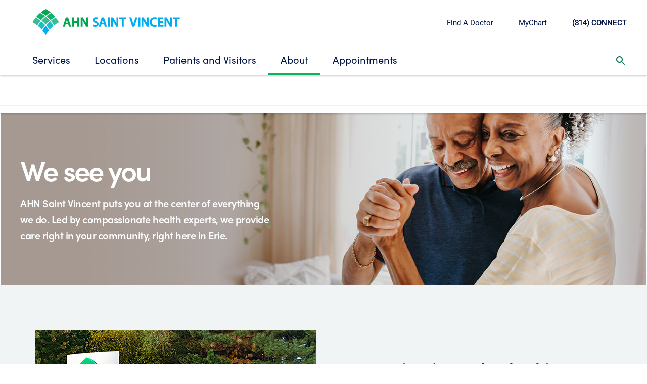

--- FILE ---
content_type: text/html
request_url: https://erie.ahn.org/about.html
body_size: 113320
content:
<!doctype html>
<html lang="en">
    <head>
        <title>About Saint Vincent</title>
<meta http-equiv="X-UA-Compatible" content="IE=edge"/>
<meta name="viewport" content="width=device-width, initial-scale=1"/>
<script type="text/javascript" src="/ruxitagentjs_ICA7NVfhjqrux_10327251022105625.js" data-dtconfig="rid=RID_1757003846|rpid=1835803707|domain=ahn.org|reportUrl=/rb_bf21220olx|app=1bb50044490c26b7|owasp=1|featureHash=ICA7NVfhjqrux|rdnt=1|uxrgce=1|cuc=1e540gq0|mel=100000|md=mdcc1=bdocument.referrer,mdcc9=dmid,mdcc2=bnavigator.userAgent,mdcc8=dq,mdcc5=dutm_campaign,mdcc7=dutm_content,mdcc4=dutm_medium,mdcc3=dutm_source,mdcc6=dutm_term,mdcc10=dmx_number,mdcc11=dmxid|lastModification=1768940843120|mdp=mdcc1,mdcc2,mdcc5,mdcc7,mdcc4,mdcc3,mdcc6,mdcc10,mdcc11|rvcl=3|tp=500,50,0|srbbv=2|agentUri=/ruxitagentjs_ICA7NVfhjqrux_10327251022105625.js"></script><script type="text/javascript" src="/ruxitagentjs_ICA7NVfhjqrux_10327251022105625.js" data-dtconfig="app=1bb50044490c26b7|owasp=1|featureHash=ICA7NVfhjqrux|rdnt=1|uxrgce=1|cuc=1e540gq0|mel=100000|md=mdcc1=bdocument.referrer,mdcc9=dmid,mdcc2=bnavigator.userAgent,mdcc8=dq,mdcc5=dutm_campaign,mdcc7=dutm_content,mdcc4=dutm_medium,mdcc3=dutm_source,mdcc6=dutm_term,mdcc10=dmx_number,mdcc11=dmxid|lastModification=1766590778191|mdp=mdcc1,mdcc2,mdcc5,mdcc7,mdcc4,mdcc3,mdcc6,mdcc10,mdcc11|rvcl=3|tp=500,50,0|srbbv=2|agentUri=/ruxitagentjs_ICA7NVfhjqrux_10327251022105625.js|reportUrl=/rb_bf21220olx|rid=RID_1633956547|rpid=1797719882|domain=ahn.org"></script><link rel="preconnect" href="https://use.typekit.net"/>
<link rel="preconnect" href="https://fonts.googleapis.com"/>


    
<link rel="stylesheet" href="/etc.clientlibs/hha/dmxahn/clientlibs/clientlib-base.min.css" type="text/css">




    
<script src="/etc.clientlibs/hha/dmxahn/clientlibs/clientlib-dependencies.min.js"></script>




<!-- Merkel Script -->

    
<script src="/etc.clientlibs/hha/dmxahn/clientlibs/clientlib-merkel.min.js"></script>











<link as="style" href="https://fonts.googleapis.com/icon?family=Material+Icons|Material+Icons+Outlined|Material+Icons+Round" rel="stylesheet preload prefetch" crossorigin="anonymous"/>
<link rel="shortcut icon" href="/content/dam/ahn/en/dmxahn/images/site-wide/favicon.ico" type="image/x-icon"/>

<link rel="canonical" href="https://erie.ahn.org/about"/>




<script>window.schema_highlighter={accountId: "HighmarkHealth/ErieAHN", outputCache: true}</script>


<script src="https://maps.googleapis.com/maps/api/js?key=AIzaSyDDpz670LnxMjdzMprZ2uMtqMFMhnL6T1w&callback=Function.prototype"></script>
<meta charset="UTF-8"/>
<meta name="keywords" content="Saint Vincent, Erie hospital, AHN Saint Vincent"/>
<meta name="description" content="Why Choose Saint Vincent for Your Care? We put you at the center of everything we do. Along with quality care, we emphasize customer service and convenience, continuously looking to improve your experience."/>

<meta property="og:site_name" content="erie.ahn.org"/>
<meta property="og:type" content="article"/>
<meta property="og:url" content="https://erie.ahn.org/about.html"/>
<!--/* Title & Description -->
<meta property="og:title" content="About Saint Vincent"/>
<meta property="og:description" content="Why Choose Saint Vincent for Your Care? We put you at the center of everything we do. Along with quality care, we emphasize customer service and convenience, continuously looking to improve your experience."/>
<meta property="og:updated_time" content="Mon Jan 13 14:54:59 EST 2025"/>

  <meta property="og:image" content="https://ahn.org/content/dam/ahn/en/erie/images/about/ahn-svh-about-hero-og.jpg"/>



<!-- Begin Adobe Analytics Snippet -->



    <script src="https://assets.adobedtm.com/67f7055d0a8d/fb884d8a3d98/launch-b89ba964414e.min.js" async></script>

<!-- End Adobe Analytics Snippet -->

<!--BEGIN QUALTRICS WEBSITE FEEDBACK SNIPPET-->
<script type='text/javascript'>
(function(){var g=function(e,h,f,g){
this.get=function(a){for(var a=a+"=",c=document.cookie.split(";"),b=0,e=c.length;b<e;b++){for(var d=c[b];" "==d.charAt(0);)d=d.substring(1,d.length);if(0==d.indexOf(a))return d.substring(a.length,d.length)}return null};
this.set=function(a,c){var b="",b=new Date;b.setTime(b.getTime()+6048E5);b="; expires="+b.toGMTString();document.cookie=a+"="+c+b+"; path=/; "};
this.check=function(){var a=this.get(f);if(a)a=a.split(":");else if(100!=e)"v"==h&&(e=Math.random()>=e/100?0:100),a=[h,e,0],this.set(f,a.join(":"));else return!0;var c=a[1];if(100==c)return!0;switch(a[0]){case "v":return!1;case "r":return c=a[2]%Math.floor(100/c),a[2]++,this.set(f,a.join(":")),!c}return!0};
this.go=function(){if(this.check()){var a=document.createElement("script");a.type="text/javascript";a.src=g;document.body&&document.body.appendChild(a)}};
this.start=function(){var t=this;"complete"!==document.readyState?window.addEventListener?window.addEventListener("load",function(){t.go()},!1):window.attachEvent&&window.attachEvent("onload",function(){t.go()}):t.go()};};
try{(new g(100,"r","QSI_S_ZN_41R6waLUgyw3jCu","https://zn41r6walugyw3jcu-highmark.siteintercept.qualtrics.com/SIE/?Q_ZID=ZN_41R6waLUgyw3jCu")).start()}catch(i){}})();
</script><div id='ZN_41R6waLUgyw3jCu'><!--DO NOT REMOVE-CONTENTS PLACED HERE--></div>
<!--END WEBSITE FEEDBACK SNIPPET-->


    </head>
    <body>
        <header class="header-redesign fixed">
  <div class="section"><div class="new"></div>
</div><div class="iparys_inherited"><div class="mobile-nav iparsys parsys"><div class="mobilenav section">

   




<div class="mobile-header d-block d-lg-none nav-down">
  <div class="d-flex container">
    <div class="mobile-navs-left d-flex">
      <!-- burger menu -->
      <div id='burger-container'>
        <button class="btn btn-link p-0" aria-label="Main Navigation Menu" id="toggle-icon" aria-expanded="false">
          <svg id="Group_22060" data-name="Group 22060" xmlns="http://www.w3.org/2000/svg" width="24" height="24" viewBox="0 0 24 24">
            <g id="ic_menu_white">
              <rect id="rectangle" width="24" height="24" fill="none"/>
              <path id="navbar_mobile" d="M3,18H21V16H3v2Zm0-5H21V11H3v2ZM3,6V8H21V6Z" fill="#006d41" fill-rule="evenodd"/>
            </g>
          </svg>
        </button>
          <button class="btn btn-link p-0 close-icon d-none" aria-expanded="false">
            <svg xmlns="http://www.w3.org/2000/svg" width="24" height="24" viewBox="0 0 24 24"><title>close</title>
              <g id="Group_30834" data-name="Group 30834" transform="translate(-24 -18)">
                <g id="Group_22032" data-name="Group 22032" transform="translate(-280 1)">
                  <rect id="Rectangle_5514" data-name="Rectangle 5514" width="17.995" height="2.159" transform="translate(310.527 22) rotate(45)" fill="#006d41"/>
                  <rect id="Rectangle_5515" data-name="Rectangle 5515" width="17.995" height="2.159" transform="translate(323.252 23.527) rotate(135)" fill="#006d41"/>
                </g>
                <rect id="Rectangle_7157" data-name="Rectangle 7157" width="24" height="24" transform="translate(24 18)" fill="none"/>
              </g>
            </svg>
            
          </button>
      </div>
      <!-- LOGO container -->
      <div class="logo-container">
        <a class="logo" href="https://erie.ahn.org" title="AHN">
          <img src="/content/dam/ahn/en/erie/images/site-wide/ahn-saint-vincent-logo-horizontal.png" alt="AHN saint vincent"/>
        </a>
      </div>

      <div id="mobile-site-main-search-wrapper" class="d-none w-100">
        <form id="mobile-site-search-form" class="d-flex align-items-center" data-search-result-page="/search-results.html">
          <div class="input-field d-flex align-items-center w-100 pt-0 mt-0" id="mobile-search-input-wrapper">
            <i class="material-icons search-prefix">search</i>
            <input id="mobile-site-search-field" size="30" name="search-word" maxlength="256" title="Enter your search" placeholder="Conditions, Treatments, & Locations" type="text" aria-label="Enter search" autocomplete="off"/>
          </div>
        </form>
      </div>
    </div>

    <div class="mobile-navs-right d-flex align-items-center justify-content-end">
      <div class="mobile-search-icon-container">
        <button id="#search-toggler-mobile" class="material-icons btn-mobile-search">
          search
        </button>
        
      </div>
      
    </div>
  </div>

</div>

<nav id="menu-expand" class="d-lg-none m-navlink-list-divider" data-bc-back="false">
  <!-- Nav items -->
  <div class="navItems-section">
    <div class="secondary-navs-container-inner">
      <ul class="m-navlink-list-root">
        <li>
          
  <a href="/about" class="m-nav-link-item" target="_self">
    About    
    <div class="m-nav-link-chevron">
      <svg id="chevron_right_dark_blue" xmlns="http://www.w3.org/2000/svg" width="24" height="24" viewBox="0 0 24 24">
        <path id="Path_11205" data-name="Path 11205" d="M0,0H24V24H0Z" fill="none"/>
        <path id="Path_11206" data-name="Path 11206" d="M10,6,8.59,7.41,13.17,12,8.59,16.59,10,18l6-6Z" fill="#050e30"/>
      </svg>
    </div>
  </a>
  <div class="secondary-navs-container d-none" data-section-id="/content/ahn/en/dmxeri/home/about">

    <div class="back-btn-container">
      <a href="#" class="nav-back-btn d-flex align-items-center">
        <svg id="chevron_left_dark_blue" xmlns="http://www.w3.org/2000/svg" width="24" height="24" viewBox="0 0 24 24">
          <path id="Path_11205" data-name="Path 11205" d="M0,0H24V24H0Z" transform="translate(24 24) rotate(180)" fill="none"/>
          <path id="Path_11206" data-name="Path 11206" d="M10,6,8.59,7.41,13.17,12,8.59,16.59,10,18l6-6Z" transform="translate(24 24) rotate(180)" fill="#050e30"/>
        </svg>
         Main Menu
      </a>
    </div>
    <div class="secondary-navs-container-inner m-navlink-list-divider">

      <h3 class="pt-0">
        <a href="/about" class="nav-link-landing">
          About
        </a>
      </h3>
      <ul class="m-navlink-list">
        <li>
  <a href="/about/leadership" class="m-nav-link-item" target="_self">
    Leadership    
    
  </a>
  
</li>
      
        <li>
  <a href="/about/letter-from-dr-clark" class="m-nav-link-item" target="_self">
    Letter from Dr. Clark    
    
  </a>
  
</li>
      
        <li>
  <a href="/about/recognitions" class="m-nav-link-item" target="_self">
     Recognitions    
    
  </a>
  
</li>
      </ul>
    </div>
  </div>

        </li>
      
        <li>
          
  <a href="/appointments" class="m-nav-link-item" target="_self">
    Appointments    
    <div class="m-nav-link-chevron">
      <svg id="chevron_right_dark_blue" xmlns="http://www.w3.org/2000/svg" width="24" height="24" viewBox="0 0 24 24">
        <path id="Path_11205" data-name="Path 11205" d="M0,0H24V24H0Z" fill="none"/>
        <path id="Path_11206" data-name="Path 11206" d="M10,6,8.59,7.41,13.17,12,8.59,16.59,10,18l6-6Z" fill="#050e30"/>
      </svg>
    </div>
  </a>
  <div class="secondary-navs-container d-none" data-section-id="/content/ahn/en/dmxeri/home/appointments">

    <div class="back-btn-container">
      <a href="#" class="nav-back-btn d-flex align-items-center">
        <svg id="chevron_left_dark_blue" xmlns="http://www.w3.org/2000/svg" width="24" height="24" viewBox="0 0 24 24">
          <path id="Path_11205" data-name="Path 11205" d="M0,0H24V24H0Z" transform="translate(24 24) rotate(180)" fill="none"/>
          <path id="Path_11206" data-name="Path 11206" d="M10,6,8.59,7.41,13.17,12,8.59,16.59,10,18l6-6Z" transform="translate(24 24) rotate(180)" fill="#050e30"/>
        </svg>
         Main Menu
      </a>
    </div>
    <div class="secondary-navs-container-inner m-navlink-list-divider">

      <h3 class="pt-0">
        <a href="/appointments" class="nav-link-landing">
          Appointments
        </a>
      </h3>
      <ul class="m-navlink-list">
        <li>
  <a href="/appointments/same-day" class="m-nav-link-item" target="_self">
    Same-day Appointments    
    
  </a>
  
</li>
      </ul>
    </div>
  </div>

        </li>
      
        <li>
          
  <a href="/locations" class="m-nav-link-item" target="_self">
    Locations    
    <div class="m-nav-link-chevron">
      <svg id="chevron_right_dark_blue" xmlns="http://www.w3.org/2000/svg" width="24" height="24" viewBox="0 0 24 24">
        <path id="Path_11205" data-name="Path 11205" d="M0,0H24V24H0Z" fill="none"/>
        <path id="Path_11206" data-name="Path 11206" d="M10,6,8.59,7.41,13.17,12,8.59,16.59,10,18l6-6Z" fill="#050e30"/>
      </svg>
    </div>
  </a>
  <div class="secondary-navs-container d-none" data-section-id="/content/ahn/en/dmxeri/home/locations">

    <div class="back-btn-container">
      <a href="#" class="nav-back-btn d-flex align-items-center">
        <svg id="chevron_left_dark_blue" xmlns="http://www.w3.org/2000/svg" width="24" height="24" viewBox="0 0 24 24">
          <path id="Path_11205" data-name="Path 11205" d="M0,0H24V24H0Z" transform="translate(24 24) rotate(180)" fill="none"/>
          <path id="Path_11206" data-name="Path 11206" d="M10,6,8.59,7.41,13.17,12,8.59,16.59,10,18l6-6Z" transform="translate(24 24) rotate(180)" fill="#050e30"/>
        </svg>
         Main Menu
      </a>
    </div>
    <div class="secondary-navs-container-inner m-navlink-list-divider">

      <h3 class="pt-0">
        <a href="/locations" class="nav-link-landing">
          Locations
        </a>
      </h3>
      <ul class="m-navlink-list">
        <li>
  <a href="/locations/erie-west-side-health-wellness-pavilion" class="m-nav-link-item" target="_self">
    Erie West Side Health + Wellness Pavilion    
    
  </a>
  
</li>
      
        <li>
  <a href="/locations/ahn-cancer-institute-saint-vincent" class="m-nav-link-item" target="_self">
    AHN Cancer Institute - Saint Vincent    
    
  </a>
  
</li>
      
        <li>
  <a href="/locations/erie-east-side-health-wellness-pavilion" class="m-nav-link-item" target="_self">
    Erie East Side Health + Wellness Pavilion    
    
  </a>
  
</li>
      
        <li>
  <a href="/locations/medical-group-of-corry" class="m-nav-link-item" target="_self">
    Medical Group of Corry    
    
  </a>
  
</li>
      
        <li>
  <a href="/locations/saint-vincent-hospital" class="m-nav-link-item" target="_self">
    Saint Vincent Hospital    
    
  </a>
  
</li>
      
        <li>
  <a href="/locations/saint-vincent-surgery-center" class="m-nav-link-item" target="_self">
    Saint Vincent Surgery Center    
    
  </a>
  
</li>
      
        <li>
  <a href="/locations/express-care-at-saint-vincent-east" class="m-nav-link-item" target="_self">
    Express  Care at Saint Vincent - East    
    
  </a>
  
</li>
      
        <li>
  <a href="/locations/express-care-at-saint-vincent-west" class="m-nav-link-item" target="_self">
    Express Care at Saint Vincent - West    
    
  </a>
  
</li>
      
        <li>
  <a href="/locations/express-care-saint-vincent" class="m-nav-link-item" target="_self">
    Express Care at Saint Vincent    
    
  </a>
  
</li>
      
        <li>
  <a href="/locations/ahn-pavilion" class="m-nav-link-item" target="_self">
    AHN Pavilion    
    
  </a>
  
</li>
      
        <li>
  <a href="/locations/union-city-outpatient-center" class="m-nav-link-item" target="_self">
    Union City Outpatient Center    
    
  </a>
  
</li>
      </ul>
    </div>
  </div>

        </li>
      
        
      
        <li>
          
  <a href="/services" class="m-nav-link-item" target="_self">
    Services    
    <div class="m-nav-link-chevron">
      <svg id="chevron_right_dark_blue" xmlns="http://www.w3.org/2000/svg" width="24" height="24" viewBox="0 0 24 24">
        <path id="Path_11205" data-name="Path 11205" d="M0,0H24V24H0Z" fill="none"/>
        <path id="Path_11206" data-name="Path 11206" d="M10,6,8.59,7.41,13.17,12,8.59,16.59,10,18l6-6Z" fill="#050e30"/>
      </svg>
    </div>
  </a>
  <div class="secondary-navs-container d-none" data-section-id="/content/ahn/en/dmxeri/home/services">

    <div class="back-btn-container">
      <a href="#" class="nav-back-btn d-flex align-items-center">
        <svg id="chevron_left_dark_blue" xmlns="http://www.w3.org/2000/svg" width="24" height="24" viewBox="0 0 24 24">
          <path id="Path_11205" data-name="Path 11205" d="M0,0H24V24H0Z" transform="translate(24 24) rotate(180)" fill="none"/>
          <path id="Path_11206" data-name="Path 11206" d="M10,6,8.59,7.41,13.17,12,8.59,16.59,10,18l6-6Z" transform="translate(24 24) rotate(180)" fill="#050e30"/>
        </svg>
         Main Menu
      </a>
    </div>
    <div class="secondary-navs-container-inner m-navlink-list-divider">

      <h3 class="pt-0">
        <a href="/services" class="nav-link-landing">
          Services
        </a>
      </h3>
      <ul class="m-navlink-list">
        <li>
  <a href="/services/cancer" class="m-nav-link-item" target="_self">
    Cancer    
    
  </a>
  
</li>
      
        <li>
  <a href="/services/cardiovascular" class="m-nav-link-item" target="_self">
    Cardiovascular    
    
  </a>
  
</li>
      
        <li>
  <a href="/services/colorectal" class="m-nav-link-item" target="_self">
    Colorectal Surgery    
    
  </a>
  
</li>
      
        <li>
  <a href="/services/diagnostic-imaging" class="m-nav-link-item" target="_self">
    Diagnostic Imaging    
    
  </a>
  
</li>
      
        <li>
  <a href="/services/emergency-care" class="m-nav-link-item" target="_self">
    Emergency Care    
    
  </a>
  
</li>
      
        <li>
  <a href="/services/interventional-radiology" class="m-nav-link-item" target="_self">
    Interventional Radiology    
    
  </a>
  
</li>
      
        <li>
  <a href="/services/neuroscience" class="m-nav-link-item" target="_self">
    Neuroscience    
    <div class="m-nav-link-chevron">
      <svg id="chevron_right_dark_blue" xmlns="http://www.w3.org/2000/svg" width="24" height="24" viewBox="0 0 24 24">
        <path id="Path_11205" data-name="Path 11205" d="M0,0H24V24H0Z" fill="none"/>
        <path id="Path_11206" data-name="Path 11206" d="M10,6,8.59,7.41,13.17,12,8.59,16.59,10,18l6-6Z" fill="#050e30"/>
      </svg>
    </div>
  </a>
  <div class="secondary-navs-container d-none" data-section-id="/content/ahn/en/dmxeri/home/services/neuroscience">

    <div class="back-btn-container">
      <a href="#" class="nav-back-btn d-flex align-items-center">
        <svg id="chevron_left_dark_blue" xmlns="http://www.w3.org/2000/svg" width="24" height="24" viewBox="0 0 24 24">
          <path id="Path_11205" data-name="Path 11205" d="M0,0H24V24H0Z" transform="translate(24 24) rotate(180)" fill="none"/>
          <path id="Path_11206" data-name="Path 11206" d="M10,6,8.59,7.41,13.17,12,8.59,16.59,10,18l6-6Z" transform="translate(24 24) rotate(180)" fill="#050e30"/>
        </svg>
         Services
      </a>
    </div>
    <div class="secondary-navs-container-inner m-navlink-list-divider">

      <h3 class="pt-0">
        <a href="/services/neuroscience" class="nav-link-landing">
          Neuroscience
        </a>
      </h3>
      <ul class="m-navlink-list">
        <li>
  <a href="/services/neuroscience/same-day-back" class="m-nav-link-item" target="_self">
    Same-day back pain appointments    
    
  </a>
  
</li>
      </ul>
    </div>
  </div>
</li>
      
        <li>
  <a href="/services/occupational-health" class="m-nav-link-item" target="_self">
    Occupational Health    
    
  </a>
  
</li>
      
        <li>
  <a href="/services/orthopaedics" class="m-nav-link-item" target="_self">
    Orthopaedics    
    
  </a>
  
</li>
      
        <li>
  <a href="/services/pain-management" class="m-nav-link-item" target="_self">
    Pain Management    
    
  </a>
  
</li>
      
        <li>
  <a href="/services/prehospital" class="m-nav-link-item" target="_self">
    Prehospital Services    
    
  </a>
  
</li>
      
        <li>
  <a href="/services/psychiatry-and-mental-health" class="m-nav-link-item" target="_self">
    Psychiatry and Mental Health    
    
  </a>
  
</li>
      
        <li>
  <a href="/services/primary-care" class="m-nav-link-item" target="_self">
    Primary Care    
    
  </a>
  
</li>
      
        <li>
  <a href="/services/pulmonology" class="m-nav-link-item" target="_self">
    Pulmonology    
    
  </a>
  
</li>
      
        <li>
  <a href="/services/urology" class="m-nav-link-item" target="_self">
    Urology    
    
  </a>
  
</li>
      
        <li>
  <a href="/services/womens-health" class="m-nav-link-item" target="_self">
    Women&#39;s Health    
    <div class="m-nav-link-chevron">
      <svg id="chevron_right_dark_blue" xmlns="http://www.w3.org/2000/svg" width="24" height="24" viewBox="0 0 24 24">
        <path id="Path_11205" data-name="Path 11205" d="M0,0H24V24H0Z" fill="none"/>
        <path id="Path_11206" data-name="Path 11206" d="M10,6,8.59,7.41,13.17,12,8.59,16.59,10,18l6-6Z" fill="#050e30"/>
      </svg>
    </div>
  </a>
  <div class="secondary-navs-container d-none" data-section-id="/content/ahn/en/dmxeri/home/services/womens-health">

    <div class="back-btn-container">
      <a href="#" class="nav-back-btn d-flex align-items-center">
        <svg id="chevron_left_dark_blue" xmlns="http://www.w3.org/2000/svg" width="24" height="24" viewBox="0 0 24 24">
          <path id="Path_11205" data-name="Path 11205" d="M0,0H24V24H0Z" transform="translate(24 24) rotate(180)" fill="none"/>
          <path id="Path_11206" data-name="Path 11206" d="M10,6,8.59,7.41,13.17,12,8.59,16.59,10,18l6-6Z" transform="translate(24 24) rotate(180)" fill="#050e30"/>
        </svg>
         Services
      </a>
    </div>
    <div class="secondary-navs-container-inner m-navlink-list-divider">

      <h3 class="pt-0">
        <a href="/services/womens-health" class="nav-link-landing">
          Women&#39;s Health
        </a>
      </h3>
      <ul class="m-navlink-list">
        <li>
  <a href="/services/womens-health/labor-and-delivery" class="m-nav-link-item" target="_self">
    Labor and Delivery    
    <div class="m-nav-link-chevron">
      <svg id="chevron_right_dark_blue" xmlns="http://www.w3.org/2000/svg" width="24" height="24" viewBox="0 0 24 24">
        <path id="Path_11205" data-name="Path 11205" d="M0,0H24V24H0Z" fill="none"/>
        <path id="Path_11206" data-name="Path 11206" d="M10,6,8.59,7.41,13.17,12,8.59,16.59,10,18l6-6Z" fill="#050e30"/>
      </svg>
    </div>
  </a>
  <div class="secondary-navs-container d-none" data-section-id="/content/ahn/en/dmxeri/home/services/womens-health/labor-and-delivery">

    <div class="back-btn-container">
      <a href="#" class="nav-back-btn d-flex align-items-center">
        <svg id="chevron_left_dark_blue" xmlns="http://www.w3.org/2000/svg" width="24" height="24" viewBox="0 0 24 24">
          <path id="Path_11205" data-name="Path 11205" d="M0,0H24V24H0Z" transform="translate(24 24) rotate(180)" fill="none"/>
          <path id="Path_11206" data-name="Path 11206" d="M10,6,8.59,7.41,13.17,12,8.59,16.59,10,18l6-6Z" transform="translate(24 24) rotate(180)" fill="#050e30"/>
        </svg>
         Women&#39;s Health
      </a>
    </div>
    <div class="secondary-navs-container-inner m-navlink-list-divider">

      <h3 class="pt-0">
        <a href="/services/womens-health/labor-and-delivery" class="nav-link-landing">
          Labor and Delivery
        </a>
      </h3>
      <ul class="m-navlink-list">
        <li>
  <a href="/services/womens-health/labor-and-delivery/5-labor-and-deliver-room-features-you-didnt-know-you-needed" class="m-nav-link-item" target="_self">
    5 delivery room features you need    
    
  </a>
  
</li>
      </ul>
    </div>
  </div>
</li>
      
        <li>
  <a href="/services/womens-health/perinatal-depression" class="m-nav-link-item" target="_self">
    Perinatal Mental Health and Postpartum Depression    
    
  </a>
  
</li>
      
        <li>
  <a href="/services/womens-health/ob-gyn" class="m-nav-link-item" target="_self">
    Obstetrics and Gynecology (OB-GYN)    
    
  </a>
  
</li>
      </ul>
    </div>
  </div>
</li>
      
        <li>
  <a href="/services/wound-care" class="m-nav-link-item" target="_self">
    Wound Care    
    
  </a>
  
</li>
      
        <li>
  <a href="/services/sports-medicine" class="m-nav-link-item" target="_self">
    Sports Medicine at AHN Saint Vincent    
    
  </a>
  
</li>
      </ul>
    </div>
  </div>

        </li>
      
        <li>
          
  <a href="/patients-visitors" class="m-nav-link-item" target="_self">
    Patients and Visitors    
    <div class="m-nav-link-chevron">
      <svg id="chevron_right_dark_blue" xmlns="http://www.w3.org/2000/svg" width="24" height="24" viewBox="0 0 24 24">
        <path id="Path_11205" data-name="Path 11205" d="M0,0H24V24H0Z" fill="none"/>
        <path id="Path_11206" data-name="Path 11206" d="M10,6,8.59,7.41,13.17,12,8.59,16.59,10,18l6-6Z" fill="#050e30"/>
      </svg>
    </div>
  </a>
  <div class="secondary-navs-container d-none" data-section-id="/content/ahn/en/dmxeri/home/patients-visitors">

    <div class="back-btn-container">
      <a href="#" class="nav-back-btn d-flex align-items-center">
        <svg id="chevron_left_dark_blue" xmlns="http://www.w3.org/2000/svg" width="24" height="24" viewBox="0 0 24 24">
          <path id="Path_11205" data-name="Path 11205" d="M0,0H24V24H0Z" transform="translate(24 24) rotate(180)" fill="none"/>
          <path id="Path_11206" data-name="Path 11206" d="M10,6,8.59,7.41,13.17,12,8.59,16.59,10,18l6-6Z" transform="translate(24 24) rotate(180)" fill="#050e30"/>
        </svg>
         Main Menu
      </a>
    </div>
    <div class="secondary-navs-container-inner m-navlink-list-divider">

      <h3 class="pt-0">
        <a href="/patients-visitors" class="nav-link-landing">
          Patients and Visitors
        </a>
      </h3>
      <ul class="m-navlink-list">
        <li>
  <a href="/patients-visitors/patients" class="m-nav-link-item" target="_self">
    Patients    
    <div class="m-nav-link-chevron">
      <svg id="chevron_right_dark_blue" xmlns="http://www.w3.org/2000/svg" width="24" height="24" viewBox="0 0 24 24">
        <path id="Path_11205" data-name="Path 11205" d="M0,0H24V24H0Z" fill="none"/>
        <path id="Path_11206" data-name="Path 11206" d="M10,6,8.59,7.41,13.17,12,8.59,16.59,10,18l6-6Z" fill="#050e30"/>
      </svg>
    </div>
  </a>
  <div class="secondary-navs-container d-none" data-section-id="/content/ahn/en/dmxeri/home/patients-visitors/patients">

    <div class="back-btn-container">
      <a href="#" class="nav-back-btn d-flex align-items-center">
        <svg id="chevron_left_dark_blue" xmlns="http://www.w3.org/2000/svg" width="24" height="24" viewBox="0 0 24 24">
          <path id="Path_11205" data-name="Path 11205" d="M0,0H24V24H0Z" transform="translate(24 24) rotate(180)" fill="none"/>
          <path id="Path_11206" data-name="Path 11206" d="M10,6,8.59,7.41,13.17,12,8.59,16.59,10,18l6-6Z" transform="translate(24 24) rotate(180)" fill="#050e30"/>
        </svg>
         Patients and Visitors
      </a>
    </div>
    <div class="secondary-navs-container-inner m-navlink-list-divider">

      <h3 class="pt-0">
        <a href="/patients-visitors/patients" class="nav-link-landing">
          Patients
        </a>
      </h3>
      <ul class="m-navlink-list">
        <li>
  <a href="/patients-visitors/patients/hospital-charges" class="m-nav-link-item" target="_self">
    Hospital Charges    
    
  </a>
  
</li>
      
        <li>
  <a href="/patients-visitors/patients/insurance-bills-and-financial-help" class="m-nav-link-item" target="_self">
    Insurance, Bills and Financial Help    
    
  </a>
  
</li>
      
        <li>
  <a href="/patients-visitors/patients/medical-records" class="m-nav-link-item" target="_self">
    Medical Records    
    
  </a>
  
</li>
      
        <li>
  <a href="/patients-visitors/patients/patient-privacy-rights-and-responsibilities" class="m-nav-link-item" target="_self">
    Patient Privacy Rights and Responsibilities    
    
  </a>
  
</li>
      </ul>
    </div>
  </div>
</li>
      
        <li>
  <a href="/patients-visitors/visitors" class="m-nav-link-item" target="_self">
    Visitors    
    <div class="m-nav-link-chevron">
      <svg id="chevron_right_dark_blue" xmlns="http://www.w3.org/2000/svg" width="24" height="24" viewBox="0 0 24 24">
        <path id="Path_11205" data-name="Path 11205" d="M0,0H24V24H0Z" fill="none"/>
        <path id="Path_11206" data-name="Path 11206" d="M10,6,8.59,7.41,13.17,12,8.59,16.59,10,18l6-6Z" fill="#050e30"/>
      </svg>
    </div>
  </a>
  <div class="secondary-navs-container d-none" data-section-id="/content/ahn/en/dmxeri/home/patients-visitors/visitors">

    <div class="back-btn-container">
      <a href="#" class="nav-back-btn d-flex align-items-center">
        <svg id="chevron_left_dark_blue" xmlns="http://www.w3.org/2000/svg" width="24" height="24" viewBox="0 0 24 24">
          <path id="Path_11205" data-name="Path 11205" d="M0,0H24V24H0Z" transform="translate(24 24) rotate(180)" fill="none"/>
          <path id="Path_11206" data-name="Path 11206" d="M10,6,8.59,7.41,13.17,12,8.59,16.59,10,18l6-6Z" transform="translate(24 24) rotate(180)" fill="#050e30"/>
        </svg>
         Patients and Visitors
      </a>
    </div>
    <div class="secondary-navs-container-inner m-navlink-list-divider">

      <h3 class="pt-0">
        <a href="/patients-visitors/visitors" class="nav-link-landing">
          Visitors
        </a>
      </h3>
      <ul class="m-navlink-list">
        <li>
  <a href="/patients-visitors/visitors/childrens-playroom" class="m-nav-link-item" target="_self">
    Austin’s Playroom    
    
  </a>
  
</li>
      
        <li>
  <a href="/patients-visitors/visitors/visiting-maternity-patient" class="m-nav-link-item" target="_self">
    Visiting Saint Vincent Maternity Patient    
    
  </a>
  
</li>
      </ul>
    </div>
  </div>
</li>
      </ul>
    </div>
  </div>

        </li>
      
        
      </ul>
    </div>
  </div>

  <!--additional links -->
  
</nav>



    
<script src="/etc.clientlibs/hha/dmxahn/components/content/mobilenav/clientlib.min.js"></script>


</div>
<div class="alertbanner section">
   



</div>
</div>
</div>

  <div class="section"><div class="new"></div>
</div><div class="iparys_inherited"><div class="main-nav iparsys parsys"><div class="mainnav section">
   




    
<link rel="stylesheet" href="/etc.clientlibs/hha/dmxahn/components/content/mainnav/clientlibs.min.css" type="text/css">















<div class="navbar-wrapper d-none d-lg-block">
  <div class="container p-0">
    <div class="nav-top d-flex justify-content-between align-items-center">
      <div class="logo">
        <a href="https://erie.ahn.org" aria-label="AHN Saint Vincent in Erie">
          <img src="/content/dam/ahn/en/erie/images/site-wide/AHN-Saint-Vincent-Logo-Horizontal.svg" alt="AHN Saint Vincent in Erie"/>
        </a>
      </div>
      <div class="top-link-list">
        <ul class="d-flex p-0 m-0">
          <li class="top-nav-link">
            <a href="https://findcare.ahn.org/" target="_blank">
              Find A Doctor
            </a>
          </li>
        
          <li class="top-nav-link">
            <a href="https://mychart.ahn.org/MyChart/Authentication/Login?" target="_self">
              MyChart
            </a>
          </li>
        
          <li class="top-nav-link">
            <a href="tel:814-266-6328" class="phone" target="_self">
              (814) CONNECT
            </a>
          </li>
        </ul>
      </div>
    </div>
  </div>

  <div class="navbar-list-wrapper">
    <div class="container p-0 d-flex justify-content-between align-items-center">
      <nav class="navbar-list" id="main-nav" aria-label="Allegheny Health Network">
        <ul class="d-flex align-items-center">
          <li class="navbar-item ">
            <a href="/services">
              Services
            </a>

              

  <ul class="nav-menu-ul h-auto d-none" data-menu-style="nested">
    <li class="nav-menu-item nested">
      <a class="subhead" href="/services">
        Services
      </a>
    </li>
    
    <li class="nav-menu-item nested item-spacing">
      <a class="menu-unordered " href="/services/cancer">
        Cancer
      </a>
      
    </li>
    
    
  
    
    
    <li class="nav-menu-item nested item-spacing">
      <a class="menu-unordered " href="/services/cardiovascular">
        Cardiovascular
      </a>
      
    </li>
    
    
  
    
    
    <li class="nav-menu-item nested item-spacing">
      <a class="menu-unordered " href="/services/diagnostic-imaging">
        Diagnostic Imaging
      </a>
      
    </li>
    
    
  
    
    
    <li class="nav-menu-item nested item-spacing">
      <a class="menu-unordered " href="/services/emergency-care">
        Emergency Care
      </a>
      
    </li>
    
    
  
    
    
    <li class="nav-menu-item nested item-spacing">
      <a class="menu-unordered " href="/services/neuroscience">
        Neuroscience
      </a>
      <ul class="nav-menu-level-2-ul h-auto">

        <li class="nav-menu-item nested">
          <a class="subhead" href="/services/neuroscience">
            Neuroscience
          </a>
        </li>

        
        <li class="nav-menu-item nested item-spacing">
          <a class="more-button" href="/services/neuroscience">
            See More
          </a>
        </li>
      </ul>
    </li>
    
    
  
    
    
    <li class="nav-menu-item nested item-spacing">
      <a class="menu-unordered " href="/services/occupational-health">
        Occupational Health
      </a>
      
    </li>
    
    
  
    
    
    <li class="nav-menu-item nested item-spacing">
      <a class="menu-unordered " href="/services/orthopaedics">
        Orthopaedics
      </a>
      
    </li>
    
    
  
    
    
    <li class="nav-menu-item nested item-spacing">
      <a class="menu-unordered " href="/services/pain-management">
        Pain Management
      </a>
      
    </li>
    
    
  
    
    
    <li class="nav-menu-item nested item-spacing">
      <a class="menu-unordered " href="/services/prehospital">
        Prehospital Services
      </a>
      
    </li>
    
    
  
    
    
    <li class="nav-menu-item nested item-spacing">
      <a class="menu-unordered " href="/services/primary-care">
        Primary Care
      </a>
      
    </li>
    
    
  
    
    
    <li class="nav-menu-item nested item-spacing">
      <a class="menu-unordered " href="/services/psychiatry-and-mental-health">
        Psychiatry and Mental Health
      </a>
      
    </li>
    
    
  
    
    
    <li class="nav-menu-item nested item-spacing">
      <a class="menu-unordered " href="/services/pulmonology">
        Pulmonology
      </a>
      
    </li>
    
    
  
    
    
    <li class="nav-menu-item nested item-spacing">
      <a class="menu-unordered " href="/services/urology">
        Urology
      </a>
      
    </li>
    
    
  
    
    
    <li class="nav-menu-item nested item-spacing">
      <a class="menu-unordered " href="/services/womens-health">
        Women&#39;s Health
      </a>
      <ul class="nav-menu-level-2-ul h-auto">

        <li class="nav-menu-item nested">
          <a class="subhead" href="/services/womens-health">
            Women&#39;s Health
          </a>
        </li>

        
        
      

        

        
        
      

        

        
        <li class="nav-menu-item nested item-spacing">
          <a class="more-button" href="/services/womens-health">
            See More
          </a>
        </li>
      </ul>
    </li>
    
    
  
    
    
    <li class="nav-menu-item nested item-spacing">
      <a class="menu-unordered " href="/services/wound-care">
        Wound Care
      </a>
      
    </li>
    <li class="nav-menu-item nested">
      <a class="more-button" href="/services">
        See More
      </a>
    </li>
    
  </ul>




          </li>
          <li class="navbar-item ">
            <a href="/locations">
              Locations
            </a>
              
  <div class="topdown-menu-list-wrapper">
    <div class="topdown-menu-list container p-0 mt-0" data-menu-style="topdownxf">
      <div class="nav-menu-item topdown level-1 nav-link-style">
        

        
          <button>
            Lake Erie Region
          </button>
        

        <div class="topdown-menu-level2-list-wrapper">
          <div class="container p-0">
            <div class="row no-gutters">
              
                <div class="col-menu-list col">
                  <ul>
                    <li>
                      <div class="xfpage page basicpage">

    
<link rel="stylesheet" href="/libs/cq/experience-fragments/components/xfpage/content.min.css" type="text/css">



<div class="xf-content-height">
    


<div class="aem-Grid aem-Grid--12 aem-Grid--default--12 ">
    
    <div class="textmain text menulist aem-GridColumn aem-GridColumn--default--12">

  
<div id="textmain-9418185a11" class="cmp-text">
    <ul>
<li><span class="menulist"><a title="Hospitals" href="https://www.ahn.org/locations/hospitals">Hospitals</a></span></li>
<li><span class="menulist"><a title="Saint Vincent Hospital" href="https://erie.ahn.org" target="_blank">Saint Vincent Hospital</a></span></li>
</ul>

</div>

    



</div>
<div class="textmain text menulist aem-GridColumn aem-GridColumn--default--12">

  
<div id="textmain-4d5e3e3611" class="cmp-text">
    <ul>
<li><span class="menulist"><a title="Urgent and Express Care" href="/locations/express-care-saint-vincent">Express Care</a></span></li>
<li><span class="menulist"><a title="Express Care at Saint Vincent - East" href="https://erie.ahn.org/locations/express-care-at-saint-vincent-east.html">Express Care at Saint Vincent - East</a></span></li>
<li><span class="menulist"><a title="Express Care at Saint Vincent - West" href="https://erie.ahn.org/locations/express-care-at-saint-vincent-west" target="_blank">Express Care at Saint Vincent - West</a></span></li>
</ul>

</div>

    



</div>

    
</div>

</div></div>

                    </li>
                  </ul>
                </div>
              
                <div class="col-menu-list col">
                  <ul>
                    <li>
                      <div class="xfpage page basicpage">

    



<div class="xf-content-height">
    


<div class="aem-Grid aem-Grid--12 aem-Grid--default--12 ">
    
    <div class="textmain text menulist aem-GridColumn aem-GridColumn--default--12">

  
<div id="textmain-30aad132e6" class="cmp-text">
    <ul>
<li><span class="menulist"><a title="Outpatient Centers" href="https://www.ahn.org/location-search?ft=ahn:locations/facility-type/outpatient-care">Outpatient Centers</a></span></li>
<li><a title="AHN Pavilion" href="/locations/ahn-pavilion" target="_blank">AHN Pavilion</a></li>
<li><a href="https://erie.ahn.org/locations/erie-east-side-health-Wellness-pavilion.html" target="_blank">Erie East Side Health + Wellness Pavilion</a></li>
<li><a href="https://erie.ahn.org/locations/erie-west-side-health-Wellness-pavilion.html" target="_blank">Erie West Side Health + Wellness Pavilion</a></li>
<li><a title="Medical Group of Corry Rural Health Clinic" href="/locations/medical-group-of-corry">Medical Group of Corry Rural Health Clinic</a></li>
<li><a title="Union City Outpatient Center" href="/locations/union-city-outpatient-center">Union City Outpatient Center</a></li>
</ul>

</div>

    



</div>

    
</div>

</div></div>

                    </li>
                  </ul>
                </div>
              
                <div class="col-menu-list col">
                  <ul>
                    <li>
                      <div class="xfpage page basicpage">

    



<div class="xf-content-height">
    


<div class="aem-Grid aem-Grid--12 aem-Grid--default--12 ">
    
    <div class="textmain text menulist aem-GridColumn aem-GridColumn--default--12">

  
<div id="textmain-5e860a2c72" class="cmp-text">
    <ul>
<li><a title="Outpatient Surgery Centers" href="https://www.ahn.org/location-search?ft=ahn:locations/facility-type/outpatient-care-center">Outpatient Surgery Centers</a></li>
<li><a title="Saint Vincent Surgery Center " href="https://erie.ahn.org/locations/saint-vincent-surgery-center" target="_blank">Saint Vincent Surgery Center </a></li>
</ul>

</div>

    



</div>
<div class="textmain text menulist aem-GridColumn aem-GridColumn--default--12">

  
<div id="textmain-1510e26c2c" class="cmp-text">
    <ul>
<li><span class="menulist"><a title="Cancer Institute Locations" href="https://www.ahn.org/locations/cancer-institute">Cancer Institutes</a></span></li>
<li><span class="menulist"><a title="Erie Cancer Institutea" href="https://erie.ahn.org/locations/ahn-cancer-institute-saint-vincent.html" target="_blank">Erie Cancer Institute</a></span></li>
</ul>

</div>

    



</div>

    
</div>

</div></div>

                    </li>
                  </ul>
                </div>
              
                <div class="col-menu-list col">
                  <ul>
                    <li>
                      <div class="xfpage page basicpage">

    



<div class="xf-content-height">
    


<div class="aem-Grid aem-Grid--12 aem-Grid--default--12 ">
    
    <div class="textmain text menulist aem-GridColumn aem-GridColumn--default--12">

  
<div id="textmain-544e1ae057" class="cmp-text">
    <ul>
<li><span class="menulist"><a title="Primary Care" href="https://www.ahn.org/location-search?ft=ahn:locations/facility-type/primary-care-practice">Primary Care</a></span></li>
<li><a title="Saint Vincent Family Medicine Center" href="https://www.ahn.org/location-search/ahn-primary-care-at-saint-vincent-professional-building-247703" target="_blank">Saint Vincent Family Medicine Center</a></li>
</ul>

</div>

    



</div>
<div class="textmain text menulist aem-GridColumn aem-GridColumn--default--12">

  
<div id="textmain-3429a0f067" class="cmp-text">
    <ul>
<li><span class="menulist"><a title="Diagnostic Testing" href="https://www.ahn.org/location-search?ft=ahn:locations/facility-type/diagnostic-testing">Diagnostic Testing</a></span></li>
</ul>

</div>

    



</div>

    
</div>

</div></div>

                    </li>
                  </ul>
                </div>
              
                <div class="col-menu-list col">
                  <ul>
                    <li>
                      <div class="xfpage page basicpage">

    



<div class="xf-content-height">
    


<div class="aem-Grid aem-Grid--12 aem-Grid--default--12 ">
    
    <div class="textmain text more-button-topdown aem-GridColumn aem-GridColumn--default--12">

  
<div id="textmain-0b77ffc686" class="cmp-text">
    <ul>
<li><span class="menulist"><a title="Search all facilities and locations" href="https://www.ahn.org/location-search">SEARCH ALL FACILITIES AND LOCATIONS</a></span></li>
</ul>

</div>

    



</div>

    
</div>

</div></div>

                    </li>
                  </ul>
                </div>
              
            </div>
          </div>
        </div>
      </div>
    </div>
  </div>

          </li>
          <li class="navbar-item ">
            <a href="/patients-visitors">
              Patients and Visitors
            </a>
              
  <div class="cols-menu-list-wrapper">
    <div class="container p-0">
      <div class="row no-gutters">
        
          <div class="col-menu-list col">
            <ul>
              <li class="col-nav-link">
                <div class="xfpage page basicpage">

    



<div class="xf-content-height">
    


<div class="aem-Grid aem-Grid--12 aem-Grid--default--12 ">
    
    <div class="textmain text menulist aem-GridColumn aem-GridColumn--default--12">

  
<div id="textmain-fac05e2567" class="cmp-text">
    <ul>
<li><span class="menulist"><a title="Patient Information" href="/patients-visitors/patients">Patient Information</a></span></li>
<li><a title="Hospital Charges" href="/patients-visitors/patients/hospital-charges">Hospital Charges</a></li>
<li><span class="menulist"><a title="Insurance, Bills, and Financial Help" href="/patients-visitors/patients/insurance-bills-and-financial-help">Insurance, Bills, and Financial Help</a></span></li>
<li><span class="menulist"><a title="Medical Records" href="/patients-visitors/patients/medical-records">Medical Records</a></span></li>
<li><span class="menulist"><a title="Patients Safety and Quality of Care" href="/patients-visitors/patients/patient-privacy-rights-and-responsibilities">Patients Privacy, Rights, and Responsibilities</a></span></li>
</ul>

</div>

    



</div>
<div class="textmain text aem-GridColumn aem-GridColumn--default--12">

  


    



</div>

    
</div>

</div></div>

              </li>
            </ul>
          </div>
        
          <div class="col-menu-list col">
            <ul>
              <li class="col-nav-link">
                <div class="xfpage page basicpage">

    



<div class="xf-content-height">
    


<div class="aem-Grid aem-Grid--12 aem-Grid--default--12 ">
    
    <div class="textmain text menulist aem-GridColumn aem-GridColumn--default--12">

  
<div id="textmain-369496c11d" class="cmp-text">
    <ul>
<li><span class="menulist"><a title="Visitors Information" href="/patients-visitors/visitors">Visitors Information</a></span></li>
<li><span class="menulist"><a title="Austin's Playroom" href="/patients-visitors/visitors/childrens-playroom">Austin's Playroom</a></span></li>
<li><span class="menulist"><a title="Visiting Saint Vincent Maternity Patient" href="/patients-visitors/visitors/visiting-maternity-patient">Visiting Saint Vincent Maternity Patient</a></span></li>
</ul>

</div>

    



</div>

    
</div>

</div></div>

              </li>
            </ul>
          </div>
        
        <div class="col-menu-list col">
        </div>
      </div>
    </div>
  </div>

          </li>
          <li class="navbar-item active">
            <a href="/about">
              About
            </a>
              
  <div class="cols-menu-list-wrapper">
    <div class="container p-0">
      <div class="row no-gutters">
        
          <div class="col-menu-list col">
            <ul>
              <li class="col-nav-link">
                <div class="xfpage page basicpage">

    



<div class="xf-content-height">
    


<div class="aem-Grid aem-Grid--12 aem-Grid--default--12 ">
    
    <div class="textmain text menulist aem-GridColumn aem-GridColumn--default--12">

  
<div id="textmain-581749de65" class="cmp-text">
    <ul>
<li><span class="menulist">About Saint Vincent</span></li>
<li><span class="menulist"><a title="Our Leadership" href="/about/leadership">Our Leadership</a></span></li>
<li><span class="menulist"><a title="Letter from Dr. Clark" href="/about/letter-from-dr-clark">Letter from Dr. Clark</a></span></li>
</ul>

</div>

    



</div>

    
</div>

</div></div>

              </li>
            </ul>
          </div>
        
        <div class="col-menu-list col">
        </div>
      </div>
    </div>
  </div>

          </li>
          <li class="navbar-item ">
            <a href="/appointments">
              Appointments
            </a>
              
  <div class="cols-menu-list-wrapper">
    <div class="container p-0">
      <div class="row no-gutters">
        
        <div class="col-menu-list col">
        </div>
      </div>
    </div>
  </div>

          </li>
          
        </ul>
      </nav>

      <div id="site-main-search-wrapper" class="d-none w-100">
        <form id="main-site-search-form" class="d-flex align-items-center" data-search-result-page="/search-results.html">
          <div class="input-field d-flex align-items-center w-100" id="main-search-input-wrapper">
            <svg height="24px" viewBox="0 0 24 24" width="24px" fill="#006d41" aria-hidden="true" focusable="false">
              <path d="M0 0h24v24H0z" fill="none"/>
              <path d="M15.5 14h-.79l-.28-.27C15.41 12.59 16 11.11 16 9.5 16 5.91 13.09 3 9.5 3S3 5.91 3 9.5 5.91 16 9.5 16c1.61 0 3.09-.59 4.23-1.57l.27.28v.79l5 4.99L20.49 19l-4.99-5zm-6 0C7.01 14 5 11.99 5 9.5S7.01 5 9.5 5 14 7.01 14 9.5 11.99 14 9.5 14z"/>
            </svg>
            <input id="site-search-field" size="30" name="search-word" maxlength="256" title="Enter your search" placeholder="Search for conditions, treatments and locations" type="text" aria-label="Enter search" autocomplete="off"/>
          </div>
        </form>
      </div>
      
      <a class="search-toggler-btn d-block" href="/search-results.html">
        <span class="sr-only">toggle search inbox</span>
        <svg height="24px" viewBox="0 0 24 24" width="24px" fill="#006d41" aria-hidden="true" focusable="false" aria-labelledby="search_icon" class="search-button">
          <title id="search_icon">search</title>
          <path d="M0 0h24v24H0z" fill="none"/>
          <path d="M15.5 14h-.79l-.28-.27C15.41 12.59 16 11.11 16 9.5 16 5.91 13.09 3 9.5 3S3 5.91 3 9.5 5.91 16 9.5 16c1.61 0 3.09-.59 4.23-1.57l.27.28v.79l5 4.99L20.49 19l-4.99-5zm-6 0C7.01 14 5 11.99 5 9.5S7.01 5 9.5 5 14 7.01 14 9.5 11.99 14 9.5 14z"/>
        </svg>
      </a>
      
      
    </div>
  </div>
</div>
</div>
<div class="mainnavbar section">
   




    
<link rel="stylesheet" href="/etc.clientlibs/hha/dmxahn/components/content/mainnavbar/clientlibs.min.css" type="text/css">














<div class="navbar-wrapper d-none d-lg-block">
  <div class="container p-0">
    <div class="nav-top d-flex justify-content-between align-items-center">
      <div class="logo">
        <a>
          <img/>
        </a>
      </div>
      <div class="top-link-list">
        
      </div>
    </div>
  </div>

  <div class="navbar-list-wrapper">
    <div class="container p-0 d-flex justify-content-between align-items-center">
      <nav class="navbar-list" id="main-nav" aria-label="Allegheny Health Network">
        <ul class="d-flex align-items-center">
          
          
          
          
          
          
        </ul>
      </nav>

      
      
    </div>
  </div>
</div>
</div>
</div>
</div>

</header>

        <main class="hba">
  <div><div class="section"><div class="new"></div>
</div><div class="iparys_inherited"><div class="breadcrumb-content iparsys parsys"></div>
</div>
</div>

  <div class="hero-wrapper p-0">
    <div class="heroimage-version-two section">
   









<!-- HBA Page Template Only  -->
<section class="hero-image-container">
   
   
   
   
   
   
   
   
   
   
   
   
   
  
   
   <div class="hero-image-inner position-relative bg- image   hero-type-image">
      <!-- HBA Type Image Only -->
      <div class="hero-image-inner-placeholder hba">
         <picture>
            <source srcset="/content/dam/ahn/en/erie/images/about/ahn-svh-about-hero-desktop.jpg" media="(min-width: 992px)" height="400px" width="1500px"/>
            <source srcset="/content/dam/ahn/en/erie/images/about/ahn-svh-about-hero-og.jpg" media="(min-width: 768px)" height="630px" width="1200px"/>
            <img src="/content/dam/ahn/en/erie/images/about/ahn-svh-about-hero-mobile.jpg" alt="An older couple smiling as they dance cheek to cheek in their living room " max-height="auto" max-width="100%"/>
         </picture>
      </div>

      
     
      <!--Left content for landing page(HBA) e.g. neuroscience -->
      <div class="hero-image-left-content image">
         <div class="hero-image-content-inner container">
            <div class="hero-image-content-inner-left row">
               <div class="col-12 col-lg-6 col-xl-5 p-lg-0">
                  
                  
                  <h1 class="pt-0 mb-lg-3 hero-body-title text-white">
                     We see you
                  </h1>
                  
                  <div class="hero-body-text text-white">
                     <p>AHN Saint Vincent puts you at the center of everything we do. Led by compassionate health experts, we provide care right in your community, right here in Erie. </p>

                  </div>
                  
                  
                  
                  
                  
                  
                  
                  
               </div>
            </div>
         </div>
      </div>
      <!-- Center content for landing page(HBA) e.g. neuroscience -->
      
   </div>
</section>


<!-- Home Page Template with Multiple Hero Images Only  -->

</div>


  </div>

  <div class="onecard2colpanel image section">
   



	<div class="one-card-panel m-auto" style="background-color: #F1F4F4">
		<div class="container p-0">
			<div class="one-card-panel-inner d-lg-flex align-items-center justify-content-lg-center clearfix">
				<div class="image-area left" style="order:1">
					<img src="/content/dam/ahn/en/erie/images/about/ahn-saint-vincent-hospital-welcome.jpg" alt="sign welcoming patients and visitors to AHN Saint Vincent Hospital"/>
				</div>
				<div class="text-area left" style="order:
			2">
					<h2>AHN Saint Vincent leadership</h2>
					<div><p>AHN Saint Vincent leadership is inventing a new, integrated health system where everything from technological innovation to clinical pathways are reengineered around the goal of keeping people healthy and improving their health experiences and health outcomes.</p>
</div>
					
					<div>
						<a href="/about/leadership" target="_self" class="btn btn-link" style="color: #006D41">
							MEET OUR LEADERSHIP TEAM </a>
					</div>
					
					
					
					
					
					
				</div>
			</div>
		</div>
	</div>

</div>
<div class="cardscomponent-version-two section">
   





  
  

  

  

  

 
   

    
        <div style="background-color: ">
            <div class="container-sm-img">
                <div>
                    <h2 class="cardsTitle">Nationally recognized care, right here in Erie</h2></div>
                <div>
                    <p class="p1 cardsPara">We’re always improving the overall patient experience. That’s why we invest in highly skilled staff, cutting-edge technology, and are committed to top-notch training.</p></div>
                <ul class="cardul" style="display:contents;">
                    
                        <li class="listSmlImg">
                        
                        <img src="/content/dam/ahn/en/erie/images/about/ahn-caring-and-skilled-team.svg" alt="A graphic of two doctors standing next to each other facing the camera." class="smallImage"/>
                        
                            <div>
                                <h3 class="titleHead cardThreeClamp"> Caring and skilled team</h3>
                                <hr class="breakLine"/>
                                <span class="cardsText test"><p>Led by board-certified doctors, our entire team believes in delivering compassionate care. We work to understand your unique needs and meet you where you are. Because here, we see you.</p>
</span>
                                
                            </div>
                        </li>
                    
                        <li class="listSmlImg">
                        
                        <img src="/content/dam/ahn/en/erie/images/about/ahn-nationally-recognized-care.svg" alt="A graphic of a thunbs up in a chat bubble." class="smallImage"/>
                        
                            <div>
                                <h3 class="titleHead cardThreeClamp"> Nationally recognized nurses</h3>
                                <hr class="breakLine"/>
                                <span class="cardsText test"><p>Our nurses earned Magnet® recognition in 2022 – the highest recognition a hospital nursing program can achieve, so you can expect high-quality nursing care, greater safety, and better results.</p>
</span>
                                
                            </div>
                        </li>
                    
                </ul>
                <div class="btnCard">
   



<div>
  
  
    <a role="button" id="or" href="/about/recognitions" class="btn btn-primary" target="_self">
      OUR RECOGNITIONS
      
    </a>
  
  

</div>

</div>
            </div>
        </div>
    


 


</div>
<div class="cardscomponent-version-two section">
   





  
  

  

  

  

 
   

    
        <div style="background-color: #f1f4f4">
            <div class="container-sm-img">
                <div>
                    <h2 class="cardsTitle">Help us make a true difference</h2></div>
                <div>
                    <p class="p1 cardsPara">Our patient-centered approach to care means a greater focus on coordinated health and wellness services. We are committed to our patients from start to finish.</p></div>
                <ul class="cardul" style="display:contents;">
                    
                        <li class="cardThree listSmlImg">
                        
                        <img src="/content/dam/ahn/en/erie/images/about/ahn-explore-careers.jpg" alt="group of doctors from behind" class="smallImage"/>
                        
                            <div class="typeThreeTxt">
                                <h3 class="titleHead cardThreeClamp"> Explore careers</h3>
                                <hr class="breakLineNone"/>
                                <span class="cardsText test"><p>Our employees work together to provide the highest-quality patient care – care that helps people live longer, healthier lives. Contribute your skills to our growing team.</p>
</span>
                                
                                    <div class="cmnCard"><a class="defaultClass " href="https://careers.highmarkhealth.org/explore-jobs" target="_blank">VIEW OPPORTUNITIES</a></div>
                                
                            </div>
                        </li>
                    
                        <li class="cardThree listSmlImg">
                        
                        <img src="/content/dam/ahn/en/erie/images/about/ahn-education-resources.jpg" alt="AHN health care professional smiling" class="smallImage"/>
                        
                            <div class="typeThreeTxt">
                                <h3 class="titleHead cardThreeClamp"> Education resources</h3>
                                <hr class="breakLineNone"/>
                                <span class="cardsText test"><p>We’re committed to offering our physicians, nurses, and other health professionals the best educational opportunities and training available.</p>
</span>
                                
                                    <div class="cmnCard"><a class="defaultClass " href="https://www.ahn.org/health-care-professionals" target="_blank">VIEW MORE</a></div>
                                
                            </div>
                        </li>
                    
                        <li class="cardThree listSmlImg">
                        
                        <img src="/content/dam/ahn/en/erie/images/about/ahn-research.jpg" alt="AHN researcher examining slide before placing in microscope" class="smallImage"/>
                        
                            <div class="typeThreeTxt">
                                <h3 class="titleHead cardThreeClamp"> Research</h3>
                                <hr class="breakLineNone"/>
                                <span class="cardsText test"><p>At Allegheny Health Network, we are forging new medical frontiers, looking for clues and cures to some of the most complex causes of disease.</p>
</span>
                                
                                    <div class="cmnCard"><a class="defaultClass " href="https://www.ahn.org/health-care-professionals/research" target="_blank">MORE DETAILS</a></div>
                                
                            </div>
                        </li>
                    
                </ul>
                <div class="btnCard">
   



<div>
  
  
  

</div>

</div>
            </div>
        </div>
    


 


</div>
<div class="infocards parbase section">
   


    <div style="background-color: ">
        <div class="wideImgContainer">
          <ul class="cardul" style="display:contents;">
            
                <li class="listWideImg">
                    <div class="imageTypetwoDiv">
                        <img src="/content/dam/ahn/en/erie/images/about/ahn-saint-vincent-see-erie-locations-full-size.jpg" alt="exterior of AHN Saint Vincent Hospital" class="wideCardImg d-none d-lg-block"/>
                        <img src="/content/dam/ahn/en/erie/images/about/ahn-saint-vincent-see-erie-locations-mobile.jpg" alt="exterior of AHN Saint Vincent Hospital" class="wideCardImg InfoCardImg d-sm-none"/>
                        <img src="/content/dam/ahn/en/erie/images/about/ahn-saint-vincent-see-erie-locations-mobile.jpg" alt="exterior of AHN Saint Vincent Hospital" class="wideCardImg InfoCardImg d-none d-sm-block d-lg-none"/>
                    </div>
                    <div class="type2Txt">
                        <h3 class="titleHeadCtr cardTwoClamp"><a class="headLink" href="/locations" target="_self"> See our locations</a></h3>
                          <div class="wideCardText"><p>When you or your family seeks medical care in the Erie region, you don’t have to travel far to connect to care.</p>
</div>
                            
                         <div class="cmnCard typeTwoCmn">
                            <a class="defaultClass typeTwoDefault" href="/locations" target="_self">VIEW ERIE LOCATIONS</a>
                         </div>
                      </div>
                  </li>
            
          
            
                <li class="listWideImg">
                    <div class="imageTypetwoDiv">
                        <img src="/content/dam/ahn/en/erie/images/about/ahn-find-doctor-full-size.jpg" alt="woman using her smart phone to Find a Doctor" class="wideCardImg d-none d-lg-block"/>
                        <img src="/content/dam/ahn/en/erie/images/about/ahn-find-doctor-mobile.jpg" alt="woman using her smart phone to Find a Doctor" class="wideCardImg InfoCardImg d-sm-none"/>
                        <img src="/content/dam/ahn/en/erie/images/about/ahn-find-doctor-mobile.jpg" alt="woman using her smart phone to Find a Doctor" class="wideCardImg InfoCardImg d-none d-sm-block d-lg-none"/>
                    </div>
                    <div class="type2Txt">
                        <h3 class="titleHeadCtr cardTwoClamp"><a class="headLink" href="https://findcare.ahn.org" target="_blank"> Find a Doctor</a></h3>
                          <div class="wideCardText"><p>Use our Find a Doctor tool to easily locate a specialist and book an in-person appointment or a video visit.</p>
</div>
                            
                         <div class="cmnCard typeTwoCmn">
                            <a class="defaultClass typeTwoDefault" href="https://findcare.ahn.org" target="_blank">SEARCH BY SPECIALTY</a>
                         </div>
                      </div>
                  </li>
            
          </ul>
        </div>
    </div>

</div>
<div class="onecard1colpanel image section">
   



<!-- guard for undefined value for initial components -->



  <div class="one-card-one-col-panel color bg-oceanBlue">
    <div class="one-card-one-inner">
      

      

      

      
          <div class="one-card-one-inner-text justify-content-center align-items-center">
              <div style="max-width: 902px;
                  margin: auto; text-align: center">
                  
  
  
  
  <h2 class="header" style="color:#003963">
    Are you a health care professional?
  </h2>

  

  <div class="body-text" style="color: #003963">
    <p>Find a specialist, search clinical trials, and discover continuing medical education events. Learn about nursing as well as our internship, residency, and fellowship opportunities.</p>

  </div>

  <div class="panel-button-wrapper pb-5 mt-5 pb-lg-0">
    
   



<div>
  
  
    <a role="button" href="https://www.ahn.org/health-care-professionals" class="btn btn-togetherBlue-outlined" target="_blank">
      LEARN MORE
      
    </a>
  
  

</div>


  </div>

  

  

  

              </div>
          </div>
      

      

      

      
    </div>
    
  </div>

</div>
<div class="disclaimer section">
	
   

<div class="disclaimer-container">
	<div class="disclaimer-list">
		<div class="disclaimer-wrapper-landing">
			<div class="disclaimer-text-image"> 
				<p>Magnet® is a registered trademark of the American Nurses Credentialing Center. All rights reserved. Reproduced with the permission of the American Nurses Credentialing Center. For more information about Magnet, visit <a title="https://www.nursingworld.org/organizational-programs/magnet/about-magnet" href="https://www.nursingworld.org/organizational-programs/magnet/about-magnet" target="_blank">www.nursingworld.org/organizational-programs/magnet/about-magnet</a>.</p>
</div>
			<img src="/content/dam/ahn/en/erie/images/disclaimers/ANCC-Magnet-Recognized-Green.jpg"/>
		</div>
		
	</div>
</div></div>


  <div class="overlay d-none"></div>
</main>

        <div class="section"><div class="new"></div>
</div><div class="iparys_inherited"><div class="footer-content iparsys parsys"><div class="footer section">
   



<footer>
  <div class="footer-top-container d-print-none">
    <div class="container p-0">
      <div class="footer-top-inner d-xl-flex align-items-center">
        <div class="top-links-container">
          <ul class="d-flex topfooter-link-list">
            <li class="flex-fill">
              <a href="https://www.ahn.org/newsroom" target="_self">
                News
              </a>
            </li>
          
            <li class="flex-fill">
              <a href="https://events.ahn.org/home" target="_blank">
                Classes and Events
              </a>
            </li>
          
            <li class="flex-fill">
              <a href="https://www.ahn.org/about/support-ahn" target="_self">
                Make a Gift
              </a>
            </li>
          </ul>
        </div>
        <div class="top-search-bar-container d-none d-lg-block">
          <div class="form-group footer-search-wrapper d-flex align-items-center mb-0">
            <span class="material-icons footer-search-icon">search</span>
            <input type="search" class="form-control" id="footer-search-input" placeholder="Search" aria-label="Search"/>
          </div>
        </div>
      </div>
    </div>
  </div>

  <div class="footer-main-container">
    <div class="container p-0">
      <div class="footer-container d-xl-flex">
        <div class="social-links-container">
          <div class="social-bar">
            <div class="footer-logo-container">
              <img src="/content/dam/ahn/en/erie/images/site-wide/ahn-saint-vincent-hospital-logo.svg" alt="Allegheny Health Network"/>
            </div>
            <ul class="d-flex justify-content-between align-items-center social-icons-list">
              <li>
                <a href="https://www.linkedin.com/company/allegheny-health-network" target="_blank" rel="noopener noreferrer">
                  <span class="sr-only">open new tab https://www.linkedin.com/company/allegheny-health-network</span>
                  <svg xmlns="http://www.w3.org/2000/svg" width="24" height="24" viewBox="0 0 24 24"><g id="Layer_2" data-name="Layer 2"><g id="Layer_1-2" data-name="Layer 1"><path class="linkedin" d="M18.34,18.34H15.67V14.16c0-1,0-2.28-1.39-2.28s-1.6,1.09-1.6,2.2v4.25H10V9.75h2.56v1.17h0a2.83,2.83,0,0,1,2.53-1.39c2.7,0,3.2,1.78,3.2,4.1v4.71ZM7,8.57A1.55,1.55,0,1,1,8.55,7,1.56,1.56,0,0,1,7,8.58Zm1.34,9.77H5.67V9.75H8.34ZM19.67,3H4.33A1.31,1.31,0,0,0,3,4.3H3V19.7A1.31,1.31,0,0,0,4.32,21H19.67A1.32,1.32,0,0,0,21,19.7V4.3A1.32,1.32,0,0,0,19.67,3Z"/><rect class="linkedin-rect" width="24" height="24"/></g></g></svg>
                </a>
              </li>
            
              <li>
                <a href="https://twitter.com/AHNtoday" target="_blank" rel="noopener noreferrer">
                  <span class="sr-only">open new tab https://twitter.com/AHNtoday</span>
                  <svg xmlns="http://www.w3.org/2000/svg" width="24" height="24" viewBox="0 0 24 24"><g id="Layer_2" data-name="Layer 2"><g id="Layer_1-2" data-name="Layer 1"><path class="twitter" data-name="Path 71" d="M7.91,20.76A12.62,12.62,0,0,0,20.75,8.36a1.09,1.09,0,0,0,0-.18c0-.19,0-.38,0-.57A9.07,9.07,0,0,0,23,5.32a9.36,9.36,0,0,1-2.6.7,4.47,4.47,0,0,0,2-2.45,9,9,0,0,1-2.87,1.07,4.55,4.55,0,0,0-3.29-1.4,4.48,4.48,0,0,0-4.52,4.42,4.29,4.29,0,0,0,.12,1A12.93,12.93,0,0,1,2.52,4.05a4.34,4.34,0,0,0-.61,2.22,4.43,4.43,0,0,0,2,3.69,4.72,4.72,0,0,1-2-.56v.06A4.45,4.45,0,0,0,5.5,13.8a4.68,4.68,0,0,1-2,.08A4.51,4.51,0,0,0,7.68,17a9.24,9.24,0,0,1-5.61,1.9A9.46,9.46,0,0,1,1,18.79a13.08,13.08,0,0,0,6.91,2"/><rect class="twitter-rect" width="24" height="24"/></g></g></svg>
                </a>
              </li>
            
              <li>
                <a href="https://www.youtube.com/user/wpahs" target="_blank" rel="noopener noreferrer">
                  <span class="sr-only">open new tab https://www.youtube.com/user/wpahs</span>
                  <svg xmlns="http://www.w3.org/2000/svg" width="24" height="24" viewBox="0 0 24 24"><g id="Layer_2" data-name="Layer 2"><g id="Layer_1-2" data-name="Layer 1"><path class="youtube" d="M23.5,6.19a3,3,0,0,0-2.12-2.14c-1.87-.5-9.38-.5-9.38-.5s-7.5,0-9.38.5A3,3,0,0,0,.5,6.19a33.9,33.9,0,0,0,0,11.63A3,3,0,0,0,2.62,20c1.88.5,9.38.5,9.38.5s7.51,0,9.38-.5a3,3,0,0,0,2.12-2.13,33.9,33.9,0,0,0,0-11.63ZM9.55,15.57V8.44L15.82,12Z"/><rect class="youtube-rect" width="24" height="24"/></g></g></svg>
                </a>
              </li>
            
              <li>
                <a href="https://www.instagram.com/ahntoday/?hl=en" target="_blank" rel="noopener noreferrer">
                  <span class="sr-only">open new tab https://www.instagram.com/ahntoday/?hl=en</span>
                  <svg xmlns="http://www.w3.org/2000/svg" width="24" height="24" viewBox="0 0 24 24"><g id="Layer_2" data-name="Layer 2"><g id="Layer_1-2" data-name="Layer 1"><path class="instagram" d="M12,2c-2.72,0-3.06,0-4.12.06a7.48,7.48,0,0,0-2.43.46A5,5,0,0,0,3.68,3.68,4.84,4.84,0,0,0,2.53,5.45a7.23,7.23,0,0,0-.47,2.43C2,8.94,2,9.28,2,12s0,3.06.06,4.12a7.23,7.23,0,0,0,.47,2.43,4.84,4.84,0,0,0,1.15,1.77,5,5,0,0,0,1.77,1.16,7.48,7.48,0,0,0,2.43.46C8.94,22,9.28,22,12,22s3.06,0,4.12-.06a7.75,7.75,0,0,0,2.43-.46,5.11,5.11,0,0,0,2.92-2.93,7.23,7.23,0,0,0,.47-2.43c0-1.06.06-1.4.06-4.12s0-3.06-.06-4.12a7.49,7.49,0,0,0-.47-2.43,4.84,4.84,0,0,0-1.15-1.77,5,5,0,0,0-1.77-1.16,7.48,7.48,0,0,0-2.43-.46C15.06,2,14.72,2,12,2Zm0,1.8c2.67,0,3,0,4,.06a5.37,5.37,0,0,1,1.86.34,3.29,3.29,0,0,1,1.9,1.9A5.33,5.33,0,0,1,20.14,8c.05,1,.06,1.37.06,4s0,3-.06,4a5.63,5.63,0,0,1-.35,1.86A3.27,3.27,0,0,1,19,19.05a3.23,3.23,0,0,1-1.15.75,5.66,5.66,0,0,1-1.86.34c-1.07.05-1.38.06-4.05.06s-3,0-4.05-.06a5.68,5.68,0,0,1-1.87-.35A3.1,3.1,0,0,1,4.92,19a2.91,2.91,0,0,1-.75-1.15A5.44,5.44,0,0,1,3.82,16c0-1-.06-1.37-.06-4s0-3,.05-4a5.68,5.68,0,0,1,.35-1.87,3.14,3.14,0,0,1,.75-1.15,3,3,0,0,1,1.15-.74,5.58,5.58,0,0,1,1.85-.36c1.07,0,1.38,0,4.05,0Zm0,3.06A5.14,5.14,0,1,0,17.14,12,5.13,5.13,0,0,0,12,6.86Zm0,8.47A3.33,3.33,0,1,1,15.33,12,3.33,3.33,0,0,1,12,15.33Zm6.54-8.67a1.2,1.2,0,1,1-1.2-1.2h0A1.2,1.2,0,0,1,18.54,6.66Z"/><rect class="instagram-rect" width="24" height="24"/></g></g></svg>
                </a>
              </li>
            
              <li>
                <a href="https://www.facebook.com/SaintVincentHealth/" target="_blank" rel="noopener noreferrer">
                  <span class="sr-only">open new tab https://www.facebook.com/SaintVincentHealth/</span>
                  <svg xmlns="http://www.w3.org/2000/svg" width="24" height="24" viewBox="0 0 24 24"><g data-name="Layer 2"><g data-name="Layer 1"><path class="facebook" d="M22,12.06a10,10,0,1,0-11.56,9.88V15H7.9V12.06h2.54V9.86A3.52,3.52,0,0,1,13.58,6a3.41,3.41,0,0,1,.64,0,15.15,15.15,0,0,1,2.23.2V8.62H15.19a1.44,1.44,0,0,0-1.62,1.24,1.16,1.16,0,0,0,0,.32v1.88h2.77L15.89,15H13.56v7A10,10,0,0,0,22,12.06Z"/><rect class="facebook-rect" width="24" height="24"/></g></g></svg>
                </a>
              </li>
            </ul>
            <div class="h3 footer-find-dr-phone-1 d-block mt-0 pt-0">
              (814) CONNECT
            </div>
            <a href="tel:8142666328" class="footer-find-dr-phone-2 d-block">
              (814) 266-6328
            </a>

            <div class="additional-links-section">
              <a href="https://www.ahn.org/coronavirus" target="_self">
                COVID-19 RESOURCES
              </a>
            </div>

          </div>
        </div>

        <div class="footer-links-container d-lg-flex justify-content-lg-center">
          <div class="footer-list mobile d-lg-none">
            <h5 class="footer-section-title collapsed" data-toggle="collapse" data-target="#collapsePatientsVisitors" aria-expanded="false" aria-controls="collapsePatientsVisitors">
              Patients and Visitors
            </h5>
            <ul class="collapse" id="collapsePatientsVisitors">
              <li class="footer-link">
                <a href="/appointments" target="_self">
                  <span class="footer-link-text">Make an Appointment</span>
                  
                </a>
              </li>
            
              <li class="footer-link">
                <a href="https://findcare.ahn.org" target="_blank">
                  <span class="footer-link-text">Find a Doctor</span>
                  
                    <svg height="24" viewBox="0 0 24 24" width="24" class="open-new-window-icon">    <title>open in new window</title>    <path d="M0 0h24v24H0z" fill="none"/>    <path d="M19 19H5V5h7V3H5c-1.11 0-2 .9-2 2v14c0 1.1.89 2 2 2h14c1.1 0 2-.9 2-2v-7h-2v7zM14 3v2h3.59l-9.83 9.83 1.41 1.41L19 6.41V10h2V3h-7z"/></svg>
                  
                </a>
              </li>
            
              <li class="footer-link">
                <a href="/locations" target="_self">
                  <span class="footer-link-text">Find a Location</span>
                  
                </a>
              </li>
            
              <li class="footer-link">
                <a href="https://www.ahn.org/mychart/app" target="_self">
                  <span class="footer-link-text">Login to MyChart</span>
                  
                </a>
              </li>
            
              <li class="footer-link">
                <a href="/patients-visitors/patients/insurance-bills-and-financial-help" target="_self">
                  <span class="footer-link-text">Pay Bill Online</span>
                  
                </a>
              </li>
            
              <li class="footer-link">
                <a href="/patients-visitors/patients/medical-records" target="_self">
                  <span class="footer-link-text">Request Medical Records</span>
                  
                </a>
              </li>
            
              <li class="footer-link">
                <a href="/patients-visitors/patients" target="_self">
                  <span class="footer-link-text">About Your Stay</span>
                  
                </a>
              </li>
            
              <li class="footer-link">
                <a href="/patients-visitors/visitors" target="_self">
                  <span class="footer-link-text">Visit a Patient</span>
                  
                </a>
              </li>
            
              <li class="footer-link">
                <a href="https://events.ahn.org/home" target="_blank">
                  <span class="footer-link-text">Classes and  Events</span>
                  
                    <svg height="24" viewBox="0 0 24 24" width="24" class="open-new-window-icon">    <title>open in new window</title>    <path d="M0 0h24v24H0z" fill="none"/>    <path d="M19 19H5V5h7V3H5c-1.11 0-2 .9-2 2v14c0 1.1.89 2 2 2h14c1.1 0 2-.9 2-2v-7h-2v7zM14 3v2h3.59l-9.83 9.83 1.41 1.41L19 6.41V10h2V3h-7z"/></svg>
                  
                </a>
              </li>
            
              <li class="footer-link">
                <a href="https://www.ahn.org/patients-visitors/patients/financial-services/hospital-charges" target="_self">
                  <span class="footer-link-text">Price Transparency</span>
                  
                </a>
              </li>
            
              <li class="footer-link">
                <a href="/patients-visitors" target="_self">
                  <span class="footer-link-text">Go to Patients and Visitors</span>
                  
                </a>
              </li>
            </ul>
          </div>

          <div class="footer-list desktop d-none d-lg-block">
            <h5 class="footer-section-title">
              Patients and Visitors
            </h5>
            <ul>
              <li class="footer-link">
                <a href="/appointments" target="_self">
                  <span class="footer-link-text">Make an Appointment</span>
                  
                </a>
              </li>
            
              <li class="footer-link">
                <a href="https://findcare.ahn.org" target="_blank">
                  <span class="footer-link-text">Find a Doctor</span>
                  
                      <svg height="24" viewBox="0 0 24 24" width="24" class="open-new-window-icon">    <title>open in new window</title>    <path d="M0 0h24v24H0z" fill="none"/>    <path d="M19 19H5V5h7V3H5c-1.11 0-2 .9-2 2v14c0 1.1.89 2 2 2h14c1.1 0 2-.9 2-2v-7h-2v7zM14 3v2h3.59l-9.83 9.83 1.41 1.41L19 6.41V10h2V3h-7z"/></svg>
                  
                </a>
              </li>
            
              <li class="footer-link">
                <a href="/locations" target="_self">
                  <span class="footer-link-text">Find a Location</span>
                  
                </a>
              </li>
            
              <li class="footer-link">
                <a href="https://www.ahn.org/mychart/app" target="_self">
                  <span class="footer-link-text">Login to MyChart</span>
                  
                </a>
              </li>
            
              <li class="footer-link">
                <a href="/patients-visitors/patients/insurance-bills-and-financial-help" target="_self">
                  <span class="footer-link-text">Pay Bill Online</span>
                  
                </a>
              </li>
            
              <li class="footer-link">
                <a href="/patients-visitors/patients/medical-records" target="_self">
                  <span class="footer-link-text">Request Medical Records</span>
                  
                </a>
              </li>
            
              <li class="footer-link">
                <a href="/patients-visitors/patients" target="_self">
                  <span class="footer-link-text">About Your Stay</span>
                  
                </a>
              </li>
            
              <li class="footer-link">
                <a href="/patients-visitors/visitors" target="_self">
                  <span class="footer-link-text">Visit a Patient</span>
                  
                </a>
              </li>
            
              <li class="footer-link">
                <a href="https://events.ahn.org/home" target="_blank">
                  <span class="footer-link-text">Classes and  Events</span>
                  
                      <svg height="24" viewBox="0 0 24 24" width="24" class="open-new-window-icon">    <title>open in new window</title>    <path d="M0 0h24v24H0z" fill="none"/>    <path d="M19 19H5V5h7V3H5c-1.11 0-2 .9-2 2v14c0 1.1.89 2 2 2h14c1.1 0 2-.9 2-2v-7h-2v7zM14 3v2h3.59l-9.83 9.83 1.41 1.41L19 6.41V10h2V3h-7z"/></svg>
                  
                </a>
              </li>
            
              <li class="footer-link">
                <a href="https://www.ahn.org/patients-visitors/patients/financial-services/hospital-charges" target="_self">
                  <span class="footer-link-text">Price Transparency</span>
                  
                </a>
              </li>
            
              <li class="footer-link">
                <a href="/patients-visitors" target="_self">
                  <span class="footer-link-text">Go to Patients and Visitors</span>
                  
                </a>
              </li>
            </ul>
          </div>

          <div class="footer-list mobile d-lg-none">
            <h5 class="footer-section-title collapsed" data-toggle="collapse" data-target="#healthcareProfessionals" aria-expanded="false" aria-controls="healthcareProfessionals">
              For Professionals
            </h5>
            <ul class="collapse" id="healthcareProfessionals">
              <li class="footer-link">
                <a href="https://physicianaccess.ahn.org/" target="_blank">
                  <span class="footer-link-text">Physician Referral</span>
                  
                      <svg height="24" viewBox="0 0 24 24" width="24" class="open-new-window-icon">    <title>open in new window</title>    <path d="M0 0h24v24H0z" fill="none"/>    <path d="M19 19H5V5h7V3H5c-1.11 0-2 .9-2 2v14c0 1.1.89 2 2 2h14c1.1 0 2-.9 2-2v-7h-2v7zM14 3v2h3.59l-9.83 9.83 1.41 1.41L19 6.41V10h2V3h-7z"/></svg>
                  
                </a>
              </li>
            
              <li class="footer-link">
                <a href="https://www.ahn.org/health-care-professionals/research/active-clinical-trials" target="_self">
                  <span class="footer-link-text">Clinical Trials</span>
                  
                </a>
              </li>
            
              <li class="footer-link">
                <a href="https://cme.ahn.org/" target="_blank">
                  <span class="footer-link-text">Continuing Education</span>
                  
                      <svg height="24" viewBox="0 0 24 24" width="24" class="open-new-window-icon">    <title>open in new window</title>    <path d="M0 0h24v24H0z" fill="none"/>    <path d="M19 19H5V5h7V3H5c-1.11 0-2 .9-2 2v14c0 1.1.89 2 2 2h14c1.1 0 2-.9 2-2v-7h-2v7zM14 3v2h3.59l-9.83 9.83 1.41 1.41L19 6.41V10h2V3h-7z"/></svg>
                  
                </a>
              </li>
            
              <li class="footer-link">
                <a href="https://www.ahn.org/health-care-professionals/education" target="_self">
                  <span class="footer-link-text">Education</span>
                  
                </a>
              </li>
            
              <li class="footer-link">
                <a href="https://www.ahn.org/health-care-professionals/research" target="_self">
                  <span class="footer-link-text">Research</span>
                  
                </a>
              </li>
            
              <li class="footer-link">
                <a href="https://www.ahn.org/health-care-professionals/specialties/nursing" target="_blank">
                  <span class="footer-link-text">Nursing</span>
                  
                      <svg height="24" viewBox="0 0 24 24" width="24" class="open-new-window-icon">    <title>open in new window</title>    <path d="M0 0h24v24H0z" fill="none"/>    <path d="M19 19H5V5h7V3H5c-1.11 0-2 .9-2 2v14c0 1.1.89 2 2 2h14c1.1 0 2-.9 2-2v-7h-2v7zM14 3v2h3.59l-9.83 9.83 1.41 1.41L19 6.41V10h2V3h-7z"/></svg>
                  
                </a>
              </li>
            
              <li class="footer-link">
                <a href="https://www.ahn.org/health-care-professionals" target="_blank">
                  <span class="footer-link-text">Go to For Professionals</span>
                  
                      <svg height="24" viewBox="0 0 24 24" width="24" class="open-new-window-icon">    <title>open in new window</title>    <path d="M0 0h24v24H0z" fill="none"/>    <path d="M19 19H5V5h7V3H5c-1.11 0-2 .9-2 2v14c0 1.1.89 2 2 2h14c1.1 0 2-.9 2-2v-7h-2v7zM14 3v2h3.59l-9.83 9.83 1.41 1.41L19 6.41V10h2V3h-7z"/></svg>
                  
                </a>
              </li>
            </ul>
          </div>

          <div class="footer-list desktop d-none d-lg-block">
            <h5 class="footer-section-title">
              For Professionals
            </h5>
            <ul>
              <li class="footer-link">
                <a href="https://physicianaccess.ahn.org/" target="_blank">
                  <span class="footer-link-text">Physician Referral</span>
                  
                      <svg height="24" viewBox="0 0 24 24" width="24" class="open-new-window-icon">    <title>open in new window</title>    <path d="M0 0h24v24H0z" fill="none"/>    <path d="M19 19H5V5h7V3H5c-1.11 0-2 .9-2 2v14c0 1.1.89 2 2 2h14c1.1 0 2-.9 2-2v-7h-2v7zM14 3v2h3.59l-9.83 9.83 1.41 1.41L19 6.41V10h2V3h-7z"/></svg>
                  
                </a>
              </li>
            
              <li class="footer-link">
                <a href="https://www.ahn.org/health-care-professionals/research/active-clinical-trials" target="_self">
                  <span class="footer-link-text">Clinical Trials</span>
                  
                </a>
              </li>
            
              <li class="footer-link">
                <a href="https://cme.ahn.org/" target="_blank">
                  <span class="footer-link-text">Continuing Education</span>
                  
                      <svg height="24" viewBox="0 0 24 24" width="24" class="open-new-window-icon">    <title>open in new window</title>    <path d="M0 0h24v24H0z" fill="none"/>    <path d="M19 19H5V5h7V3H5c-1.11 0-2 .9-2 2v14c0 1.1.89 2 2 2h14c1.1 0 2-.9 2-2v-7h-2v7zM14 3v2h3.59l-9.83 9.83 1.41 1.41L19 6.41V10h2V3h-7z"/></svg>
                  
                </a>
              </li>
            
              <li class="footer-link">
                <a href="https://www.ahn.org/health-care-professionals/education" target="_self">
                  <span class="footer-link-text">Education</span>
                  
                </a>
              </li>
            
              <li class="footer-link">
                <a href="https://www.ahn.org/health-care-professionals/research" target="_self">
                  <span class="footer-link-text">Research</span>
                  
                </a>
              </li>
            
              <li class="footer-link">
                <a href="https://www.ahn.org/health-care-professionals/specialties/nursing" target="_blank">
                  <span class="footer-link-text">Nursing</span>
                  
                      <svg height="24" viewBox="0 0 24 24" width="24" class="open-new-window-icon">    <title>open in new window</title>    <path d="M0 0h24v24H0z" fill="none"/>    <path d="M19 19H5V5h7V3H5c-1.11 0-2 .9-2 2v14c0 1.1.89 2 2 2h14c1.1 0 2-.9 2-2v-7h-2v7zM14 3v2h3.59l-9.83 9.83 1.41 1.41L19 6.41V10h2V3h-7z"/></svg>
                  
                </a>
              </li>
            
              <li class="footer-link">
                <a href="https://www.ahn.org/health-care-professionals" target="_blank">
                  <span class="footer-link-text">Go to For Professionals</span>
                  
                      <svg height="24" viewBox="0 0 24 24" width="24" class="open-new-window-icon">    <title>open in new window</title>    <path d="M0 0h24v24H0z" fill="none"/>    <path d="M19 19H5V5h7V3H5c-1.11 0-2 .9-2 2v14c0 1.1.89 2 2 2h14c1.1 0 2-.9 2-2v-7h-2v7zM14 3v2h3.59l-9.83 9.83 1.41 1.41L19 6.41V10h2V3h-7z"/></svg>
                  
                </a>
              </li>
            </ul>
          </div>

          <div class="footer-list mobile d-lg-none">
            <h5 class="footer-section-title collapsed" data-toggle="collapse" data-target="#aboutahn" aria-expanded="false" aria-controls="aboutahn">
              About Us
            </h5>
            <ul class="collapse" id="aboutahn">
              <li class="footer-link">
                <a href="/about" target="_self">
                  <span class="footer-link-text">About Saint Vincent</span>
                  
                </a>
              </li>
            
              
            
              <li class="footer-link">
                <a href="/about/leadership" target="_self">
                  <span class="footer-link-text">Our Leadership</span>
                  
                </a>
              </li>
            
              <li class="footer-link">
                <a href="https://www.ahn.org/about/contact-us" target="_self">
                  <span class="footer-link-text">Contact Us</span>
                  
                </a>
              </li>
            
              <li class="footer-link">
                <a href="https://www.ahn.org/about/caring-for-our-community" target="_blank">
                  <span class="footer-link-text">Caring for Our Community</span>
                  
                      <svg height="24" viewBox="0 0 24 24" width="24" class="open-new-window-icon">    <title>open in new window</title>    <path d="M0 0h24v24H0z" fill="none"/>    <path d="M19 19H5V5h7V3H5c-1.11 0-2 .9-2 2v14c0 1.1.89 2 2 2h14c1.1 0 2-.9 2-2v-7h-2v7zM14 3v2h3.59l-9.83 9.83 1.41 1.41L19 6.41V10h2V3h-7z"/></svg>
                  
                </a>
              </li>
            
              <li class="footer-link">
                <a href="https://www.ahn.org/about/code-business-conduct" target="_blank">
                  <span class="footer-link-text">Code of Business Conduct</span>
                  
                      <svg height="24" viewBox="0 0 24 24" width="24" class="open-new-window-icon">    <title>open in new window</title>    <path d="M0 0h24v24H0z" fill="none"/>    <path d="M19 19H5V5h7V3H5c-1.11 0-2 .9-2 2v14c0 1.1.89 2 2 2h14c1.1 0 2-.9 2-2v-7h-2v7zM14 3v2h3.59l-9.83 9.83 1.41 1.41L19 6.41V10h2V3h-7z"/></svg>
                  
                </a>
              </li>
            
              <li class="footer-link">
                <a href="https://careers.highmarkhealth.org/explore-jobs/?company=Allegheny+Health+Network" target="_blank">
                  <span class="footer-link-text">Careers</span>
                  
                      <svg height="24" viewBox="0 0 24 24" width="24" class="open-new-window-icon">    <title>open in new window</title>    <path d="M0 0h24v24H0z" fill="none"/>    <path d="M19 19H5V5h7V3H5c-1.11 0-2 .9-2 2v14c0 1.1.89 2 2 2h14c1.1 0 2-.9 2-2v-7h-2v7zM14 3v2h3.59l-9.83 9.83 1.41 1.41L19 6.41V10h2V3h-7z"/></svg>
                  
                </a>
              </li>
            
              <li class="footer-link">
                <a href="https://www.ahn.org/about/volunteering" target="_blank">
                  <span class="footer-link-text">Volunteer Resources</span>
                  
                      <svg height="24" viewBox="0 0 24 24" width="24" class="open-new-window-icon">    <title>open in new window</title>    <path d="M0 0h24v24H0z" fill="none"/>    <path d="M19 19H5V5h7V3H5c-1.11 0-2 .9-2 2v14c0 1.1.89 2 2 2h14c1.1 0 2-.9 2-2v-7h-2v7zM14 3v2h3.59l-9.83 9.83 1.41 1.41L19 6.41V10h2V3h-7z"/></svg>
                  
                </a>
              </li>
            
              <li class="footer-link">
                <a href="https://www.ahn.org/about/support-ahn" target="_blank">
                  <span class="footer-link-text">Support AHN</span>
                  
                      <svg height="24" viewBox="0 0 24 24" width="24" class="open-new-window-icon">    <title>open in new window</title>    <path d="M0 0h24v24H0z" fill="none"/>    <path d="M19 19H5V5h7V3H5c-1.11 0-2 .9-2 2v14c0 1.1.89 2 2 2h14c1.1 0 2-.9 2-2v-7h-2v7zM14 3v2h3.59l-9.83 9.83 1.41 1.41L19 6.41V10h2V3h-7z"/></svg>
                  
                </a>
              </li>
            
              <li class="footer-link">
                <a href="https://www.ahn.org/about" target="_blank">
                  <span class="footer-link-text">Go to About AHN</span>
                  
                      <svg height="24" viewBox="0 0 24 24" width="24" class="open-new-window-icon">    <title>open in new window</title>    <path d="M0 0h24v24H0z" fill="none"/>    <path d="M19 19H5V5h7V3H5c-1.11 0-2 .9-2 2v14c0 1.1.89 2 2 2h14c1.1 0 2-.9 2-2v-7h-2v7zM14 3v2h3.59l-9.83 9.83 1.41 1.41L19 6.41V10h2V3h-7z"/></svg>
                  
                </a>
              </li>
            </ul>
          </div>

          <div class="footer-list desktop d-none d-lg-block">
            <h5 class="footer-section-title">
              About Us
            </h5>
            <ul>
              <li class="footer-link">
                <a href="/about" target="_self">
                  <span class="footer-link-text">About Saint Vincent</span>
                  
                </a>
              </li>
            
              
            
              <li class="footer-link">
                <a href="/about/leadership" target="_self">
                  <span class="footer-link-text">Our Leadership</span>
                  
                </a>
              </li>
            
              <li class="footer-link">
                <a href="https://www.ahn.org/about/contact-us" target="_self">
                  <span class="footer-link-text">Contact Us</span>
                  
                </a>
              </li>
            
              <li class="footer-link">
                <a href="https://www.ahn.org/about/caring-for-our-community" target="_blank">
                  <span class="footer-link-text">Caring for Our Community</span>
                  
                      <svg height="24" viewBox="0 0 24 24" width="24" class="open-new-window-icon">    <title>open in new window</title>    <path d="M0 0h24v24H0z" fill="none"/>    <path d="M19 19H5V5h7V3H5c-1.11 0-2 .9-2 2v14c0 1.1.89 2 2 2h14c1.1 0 2-.9 2-2v-7h-2v7zM14 3v2h3.59l-9.83 9.83 1.41 1.41L19 6.41V10h2V3h-7z"/></svg>
                  
                </a>
              </li>
            
              <li class="footer-link">
                <a href="https://www.ahn.org/about/code-business-conduct" target="_blank">
                  <span class="footer-link-text">Code of Business Conduct</span>
                  
                      <svg height="24" viewBox="0 0 24 24" width="24" class="open-new-window-icon">    <title>open in new window</title>    <path d="M0 0h24v24H0z" fill="none"/>    <path d="M19 19H5V5h7V3H5c-1.11 0-2 .9-2 2v14c0 1.1.89 2 2 2h14c1.1 0 2-.9 2-2v-7h-2v7zM14 3v2h3.59l-9.83 9.83 1.41 1.41L19 6.41V10h2V3h-7z"/></svg>
                  
                </a>
              </li>
            
              <li class="footer-link">
                <a href="https://careers.highmarkhealth.org/explore-jobs/?company=Allegheny+Health+Network" target="_blank">
                  <span class="footer-link-text">Careers</span>
                  
                      <svg height="24" viewBox="0 0 24 24" width="24" class="open-new-window-icon">    <title>open in new window</title>    <path d="M0 0h24v24H0z" fill="none"/>    <path d="M19 19H5V5h7V3H5c-1.11 0-2 .9-2 2v14c0 1.1.89 2 2 2h14c1.1 0 2-.9 2-2v-7h-2v7zM14 3v2h3.59l-9.83 9.83 1.41 1.41L19 6.41V10h2V3h-7z"/></svg>
                  
                </a>
              </li>
            
              <li class="footer-link">
                <a href="https://www.ahn.org/about/volunteering" target="_blank">
                  <span class="footer-link-text">Volunteer Resources</span>
                  
                      <svg height="24" viewBox="0 0 24 24" width="24" class="open-new-window-icon">    <title>open in new window</title>    <path d="M0 0h24v24H0z" fill="none"/>    <path d="M19 19H5V5h7V3H5c-1.11 0-2 .9-2 2v14c0 1.1.89 2 2 2h14c1.1 0 2-.9 2-2v-7h-2v7zM14 3v2h3.59l-9.83 9.83 1.41 1.41L19 6.41V10h2V3h-7z"/></svg>
                  
                </a>
              </li>
            
              <li class="footer-link">
                <a href="https://www.ahn.org/about/support-ahn" target="_blank">
                  <span class="footer-link-text">Support AHN</span>
                  
                      <svg height="24" viewBox="0 0 24 24" width="24" class="open-new-window-icon">    <title>open in new window</title>    <path d="M0 0h24v24H0z" fill="none"/>    <path d="M19 19H5V5h7V3H5c-1.11 0-2 .9-2 2v14c0 1.1.89 2 2 2h14c1.1 0 2-.9 2-2v-7h-2v7zM14 3v2h3.59l-9.83 9.83 1.41 1.41L19 6.41V10h2V3h-7z"/></svg>
                  
                </a>
              </li>
            
              <li class="footer-link">
                <a href="https://www.ahn.org/about" target="_blank">
                  <span class="footer-link-text">Go to About AHN</span>
                  
                      <svg height="24" viewBox="0 0 24 24" width="24" class="open-new-window-icon">    <title>open in new window</title>    <path d="M0 0h24v24H0z" fill="none"/>    <path d="M19 19H5V5h7V3H5c-1.11 0-2 .9-2 2v14c0 1.1.89 2 2 2h14c1.1 0 2-.9 2-2v-7h-2v7zM14 3v2h3.59l-9.83 9.83 1.41 1.41L19 6.41V10h2V3h-7z"/></svg>
                  
                </a>
              </li>
            </ul>
          </div>

          <div class="footer-list mobile d-lg-none">
            <h5 class="footer-section-title collapsed" data-toggle="collapse" data-target="#privacyRights" aria-expanded="false" aria-controls="privacyRights">
              Be Informed
            </h5>
            <ul class="collapse mb-0" id="privacyRights">
              <li class="footer-link">
                <a href="https://www.ahn.org/patients-visitors/patients/financial-services/uninsured-financial-assistance" target="_blank">
                  <span class="footer-link-text">Care for the Uninsured</span>
                  
                      <svg height="24" viewBox="0 0 24 24" width="24" class="open-new-window-icon">    <title>open in new window</title>    <path d="M0 0h24v24H0z" fill="none"/>    <path d="M19 19H5V5h7V3H5c-1.11 0-2 .9-2 2v14c0 1.1.89 2 2 2h14c1.1 0 2-.9 2-2v-7h-2v7zM14 3v2h3.59l-9.83 9.83 1.41 1.41L19 6.41V10h2V3h-7z"/></svg>
                  
                </a>
              </li>
            
              <li class="footer-link">
                <a href="https://www.ahn.org/about/competitively-sensitive-information" target="_blank">
                  <span class="footer-link-text">Competitively Sensitive Information</span>
                  
                      <svg height="24" viewBox="0 0 24 24" width="24" class="open-new-window-icon">    <title>open in new window</title>    <path d="M0 0h24v24H0z" fill="none"/>    <path d="M19 19H5V5h7V3H5c-1.11 0-2 .9-2 2v14c0 1.1.89 2 2 2h14c1.1 0 2-.9 2-2v-7h-2v7zM14 3v2h3.59l-9.83 9.83 1.41 1.41L19 6.41V10h2V3h-7z"/></svg>
                  
                </a>
              </li>
            
              <li class="footer-link">
                <a href="https://www.ahn.org/about/disclaimer" target="_blank">
                  <span class="footer-link-text">Disclaimer</span>
                  
                      <svg height="24" viewBox="0 0 24 24" width="24" class="open-new-window-icon">    <title>open in new window</title>    <path d="M0 0h24v24H0z" fill="none"/>    <path d="M19 19H5V5h7V3H5c-1.11 0-2 .9-2 2v14c0 1.1.89 2 2 2h14c1.1 0 2-.9 2-2v-7h-2v7zM14 3v2h3.59l-9.83 9.83 1.41 1.41L19 6.41V10h2V3h-7z"/></svg>
                  
                </a>
              </li>
            
              <li class="footer-link">
                <a href="https://www.ahn.org/about/s2w" target="_blank">
                  <span class="footer-link-text">S2W</span>
                  
                      <svg height="24" viewBox="0 0 24 24" width="24" class="open-new-window-icon">    <title>open in new window</title>    <path d="M0 0h24v24H0z" fill="none"/>    <path d="M19 19H5V5h7V3H5c-1.11 0-2 .9-2 2v14c0 1.1.89 2 2 2h14c1.1 0 2-.9 2-2v-7h-2v7zM14 3v2h3.59l-9.83 9.83 1.41 1.41L19 6.41V10h2V3h-7z"/></svg>
                  
                </a>
              </li>
            
              <li class="footer-link">
                <a href="https://www.ahn.org/about/gdpr" target="_blank">
                  <span class="footer-link-text">GDPR</span>
                  
                      <svg height="24" viewBox="0 0 24 24" width="24" class="open-new-window-icon">    <title>open in new window</title>    <path d="M0 0h24v24H0z" fill="none"/>    <path d="M19 19H5V5h7V3H5c-1.11 0-2 .9-2 2v14c0 1.1.89 2 2 2h14c1.1 0 2-.9 2-2v-7h-2v7zM14 3v2h3.59l-9.83 9.83 1.41 1.41L19 6.41V10h2V3h-7z"/></svg>
                  
                </a>
              </li>
            
              <li class="footer-link">
                <a href="https://www.ahn.org/patients-visitors/patients/privacy-rights/organized-health-care-arrangements" target="_self">
                  <span class="footer-link-text">OHCA Statement</span>
                  
                </a>
              </li>
            
              <li class="footer-link">
                <a href="https://www.ahn.org/about/non-discrimination-policy-language-assistance-services" target="_blank">
                  <span class="footer-link-text">Non-Discrimination Policy and Language Assistance Services</span>
                  
                      <svg height="24" viewBox="0 0 24 24" width="24" class="open-new-window-icon">    <title>open in new window</title>    <path d="M0 0h24v24H0z" fill="none"/>    <path d="M19 19H5V5h7V3H5c-1.11 0-2 .9-2 2v14c0 1.1.89 2 2 2h14c1.1 0 2-.9 2-2v-7h-2v7zM14 3v2h3.59l-9.83 9.83 1.41 1.41L19 6.41V10h2V3h-7z"/></svg>
                  
                </a>
              </li>
            
              <li class="footer-link">
                <a href="https://www.ahn.org/about/notice-of-privacy-practices" target="_blank">
                  <span class="footer-link-text">Notice of Privacy Practices</span>
                  
                      <svg height="24" viewBox="0 0 24 24" width="24" class="open-new-window-icon">    <title>open in new window</title>    <path d="M0 0h24v24H0z" fill="none"/>    <path d="M19 19H5V5h7V3H5c-1.11 0-2 .9-2 2v14c0 1.1.89 2 2 2h14c1.1 0 2-.9 2-2v-7h-2v7zM14 3v2h3.59l-9.83 9.83 1.41 1.41L19 6.41V10h2V3h-7z"/></svg>
                  
                </a>
              </li>
            
              <li class="footer-link">
                <a href="https://www.ahn.org/about/privacy-policy" target="_blank">
                  <span class="footer-link-text">Privacy Policy</span>
                  
                      <svg height="24" viewBox="0 0 24 24" width="24" class="open-new-window-icon">    <title>open in new window</title>    <path d="M0 0h24v24H0z" fill="none"/>    <path d="M19 19H5V5h7V3H5c-1.11 0-2 .9-2 2v14c0 1.1.89 2 2 2h14c1.1 0 2-.9 2-2v-7h-2v7zM14 3v2h3.59l-9.83 9.83 1.41 1.41L19 6.41V10h2V3h-7z"/></svg>
                  
                </a>
              </li>
            
              <li class="footer-link">
                <a href="https://www.ahn.org/about/terms-of-service-for-ahn" target="_blank">
                  <span class="footer-link-text">Terms of Service</span>
                  
                      <svg height="24" viewBox="0 0 24 24" width="24" class="open-new-window-icon">    <title>open in new window</title>    <path d="M0 0h24v24H0z" fill="none"/>    <path d="M19 19H5V5h7V3H5c-1.11 0-2 .9-2 2v14c0 1.1.89 2 2 2h14c1.1 0 2-.9 2-2v-7h-2v7zM14 3v2h3.59l-9.83 9.83 1.41 1.41L19 6.41V10h2V3h-7z"/></svg>
                  
                </a>
              </li>
            
              <li class="footer-link">
                <a href="https://www.ahn.org/about/strategic-business-development" target="_blank">
                  <span class="footer-link-text">Strategic Business Development</span>
                  
                      <svg height="24" viewBox="0 0 24 24" width="24" class="open-new-window-icon">    <title>open in new window</title>    <path d="M0 0h24v24H0z" fill="none"/>    <path d="M19 19H5V5h7V3H5c-1.11 0-2 .9-2 2v14c0 1.1.89 2 2 2h14c1.1 0 2-.9 2-2v-7h-2v7zM14 3v2h3.59l-9.83 9.83 1.41 1.41L19 6.41V10h2V3h-7z"/></svg>
                  
                </a>
              </li>
            
              <li class="footer-link">
                <a href="https://www.ahn.org/about/vendor-relations" target="_blank">
                  <span class="footer-link-text">Vendor Relations</span>
                  
                      <svg height="24" viewBox="0 0 24 24" width="24" class="open-new-window-icon">    <title>open in new window</title>    <path d="M0 0h24v24H0z" fill="none"/>    <path d="M19 19H5V5h7V3H5c-1.11 0-2 .9-2 2v14c0 1.1.89 2 2 2h14c1.1 0 2-.9 2-2v-7h-2v7zM14 3v2h3.59l-9.83 9.83 1.41 1.41L19 6.41V10h2V3h-7z"/></svg>
                  
                </a>
              </li>
            </ul>
          </div>

          <div class="footer-list desktop d-none d-lg-block">
            <h5 class="footer-section-title">
              Be Informed
            </h5>
            <ul>
              <li class="footer-link">
                <a href="https://www.ahn.org/patients-visitors/patients/financial-services/uninsured-financial-assistance" target="_blank">
                  <span class="footer-link-text">Care for the Uninsured</span>
                  
                      <svg height="24" viewBox="0 0 24 24" width="24" class="open-new-window-icon">    <title>open in new window</title>    <path d="M0 0h24v24H0z" fill="none"/>    <path d="M19 19H5V5h7V3H5c-1.11 0-2 .9-2 2v14c0 1.1.89 2 2 2h14c1.1 0 2-.9 2-2v-7h-2v7zM14 3v2h3.59l-9.83 9.83 1.41 1.41L19 6.41V10h2V3h-7z"/></svg>
                  
                </a>
              </li>
            
              <li class="footer-link">
                <a href="https://www.ahn.org/about/competitively-sensitive-information" target="_blank">
                  <span class="footer-link-text">Competitively Sensitive Information</span>
                  
                      <svg height="24" viewBox="0 0 24 24" width="24" class="open-new-window-icon">    <title>open in new window</title>    <path d="M0 0h24v24H0z" fill="none"/>    <path d="M19 19H5V5h7V3H5c-1.11 0-2 .9-2 2v14c0 1.1.89 2 2 2h14c1.1 0 2-.9 2-2v-7h-2v7zM14 3v2h3.59l-9.83 9.83 1.41 1.41L19 6.41V10h2V3h-7z"/></svg>
                  
                </a>
              </li>
            
              <li class="footer-link">
                <a href="https://www.ahn.org/about/disclaimer" target="_blank">
                  <span class="footer-link-text">Disclaimer</span>
                  
                      <svg height="24" viewBox="0 0 24 24" width="24" class="open-new-window-icon">    <title>open in new window</title>    <path d="M0 0h24v24H0z" fill="none"/>    <path d="M19 19H5V5h7V3H5c-1.11 0-2 .9-2 2v14c0 1.1.89 2 2 2h14c1.1 0 2-.9 2-2v-7h-2v7zM14 3v2h3.59l-9.83 9.83 1.41 1.41L19 6.41V10h2V3h-7z"/></svg>
                  
                </a>
              </li>
            
              <li class="footer-link">
                <a href="https://www.ahn.org/about/s2w" target="_blank">
                  <span class="footer-link-text">S2W</span>
                  
                      <svg height="24" viewBox="0 0 24 24" width="24" class="open-new-window-icon">    <title>open in new window</title>    <path d="M0 0h24v24H0z" fill="none"/>    <path d="M19 19H5V5h7V3H5c-1.11 0-2 .9-2 2v14c0 1.1.89 2 2 2h14c1.1 0 2-.9 2-2v-7h-2v7zM14 3v2h3.59l-9.83 9.83 1.41 1.41L19 6.41V10h2V3h-7z"/></svg>
                  
                </a>
              </li>
            
              <li class="footer-link">
                <a href="https://www.ahn.org/about/gdpr" target="_blank">
                  <span class="footer-link-text">GDPR</span>
                  
                      <svg height="24" viewBox="0 0 24 24" width="24" class="open-new-window-icon">    <title>open in new window</title>    <path d="M0 0h24v24H0z" fill="none"/>    <path d="M19 19H5V5h7V3H5c-1.11 0-2 .9-2 2v14c0 1.1.89 2 2 2h14c1.1 0 2-.9 2-2v-7h-2v7zM14 3v2h3.59l-9.83 9.83 1.41 1.41L19 6.41V10h2V3h-7z"/></svg>
                  
                </a>
              </li>
            
              <li class="footer-link">
                <a href="https://www.ahn.org/patients-visitors/patients/privacy-rights/organized-health-care-arrangements" target="_self">
                  <span class="footer-link-text">OHCA Statement</span>
                  
                </a>
              </li>
            
              <li class="footer-link">
                <a href="https://www.ahn.org/about/non-discrimination-policy-language-assistance-services" target="_blank">
                  <span class="footer-link-text">Non-Discrimination Policy and Language Assistance Services</span>
                  
                      <svg height="24" viewBox="0 0 24 24" width="24" class="open-new-window-icon">    <title>open in new window</title>    <path d="M0 0h24v24H0z" fill="none"/>    <path d="M19 19H5V5h7V3H5c-1.11 0-2 .9-2 2v14c0 1.1.89 2 2 2h14c1.1 0 2-.9 2-2v-7h-2v7zM14 3v2h3.59l-9.83 9.83 1.41 1.41L19 6.41V10h2V3h-7z"/></svg>
                  
                </a>
              </li>
            
              <li class="footer-link">
                <a href="https://www.ahn.org/about/notice-of-privacy-practices" target="_blank">
                  <span class="footer-link-text">Notice of Privacy Practices</span>
                  
                      <svg height="24" viewBox="0 0 24 24" width="24" class="open-new-window-icon">    <title>open in new window</title>    <path d="M0 0h24v24H0z" fill="none"/>    <path d="M19 19H5V5h7V3H5c-1.11 0-2 .9-2 2v14c0 1.1.89 2 2 2h14c1.1 0 2-.9 2-2v-7h-2v7zM14 3v2h3.59l-9.83 9.83 1.41 1.41L19 6.41V10h2V3h-7z"/></svg>
                  
                </a>
              </li>
            
              <li class="footer-link">
                <a href="https://www.ahn.org/about/privacy-policy" target="_blank">
                  <span class="footer-link-text">Privacy Policy</span>
                  
                      <svg height="24" viewBox="0 0 24 24" width="24" class="open-new-window-icon">    <title>open in new window</title>    <path d="M0 0h24v24H0z" fill="none"/>    <path d="M19 19H5V5h7V3H5c-1.11 0-2 .9-2 2v14c0 1.1.89 2 2 2h14c1.1 0 2-.9 2-2v-7h-2v7zM14 3v2h3.59l-9.83 9.83 1.41 1.41L19 6.41V10h2V3h-7z"/></svg>
                  
                </a>
              </li>
            
              <li class="footer-link">
                <a href="https://www.ahn.org/about/terms-of-service-for-ahn" target="_blank">
                  <span class="footer-link-text">Terms of Service</span>
                  
                      <svg height="24" viewBox="0 0 24 24" width="24" class="open-new-window-icon">    <title>open in new window</title>    <path d="M0 0h24v24H0z" fill="none"/>    <path d="M19 19H5V5h7V3H5c-1.11 0-2 .9-2 2v14c0 1.1.89 2 2 2h14c1.1 0 2-.9 2-2v-7h-2v7zM14 3v2h3.59l-9.83 9.83 1.41 1.41L19 6.41V10h2V3h-7z"/></svg>
                  
                </a>
              </li>
            
              <li class="footer-link">
                <a href="https://www.ahn.org/about/strategic-business-development" target="_blank">
                  <span class="footer-link-text">Strategic Business Development</span>
                  
                      <svg height="24" viewBox="0 0 24 24" width="24" class="open-new-window-icon">    <title>open in new window</title>    <path d="M0 0h24v24H0z" fill="none"/>    <path d="M19 19H5V5h7V3H5c-1.11 0-2 .9-2 2v14c0 1.1.89 2 2 2h14c1.1 0 2-.9 2-2v-7h-2v7zM14 3v2h3.59l-9.83 9.83 1.41 1.41L19 6.41V10h2V3h-7z"/></svg>
                  
                </a>
              </li>
            
              <li class="footer-link">
                <a href="https://www.ahn.org/about/vendor-relations" target="_blank">
                  <span class="footer-link-text">Vendor Relations</span>
                  
                      <svg height="24" viewBox="0 0 24 24" width="24" class="open-new-window-icon">    <title>open in new window</title>    <path d="M0 0h24v24H0z" fill="none"/>    <path d="M19 19H5V5h7V3H5c-1.11 0-2 .9-2 2v14c0 1.1.89 2 2 2h14c1.1 0 2-.9 2-2v-7h-2v7zM14 3v2h3.59l-9.83 9.83 1.41 1.41L19 6.41V10h2V3h-7z"/></svg>
                  
                </a>
              </li>
            </ul>
          </div>
        </div>
      </div>
    </div>
  </div>
  <div class="copy-right">
    <p>Copyright © 2025 Allegheny Health Network. All rights reserved</p>

  </div>
</footer>
</div>
</div>
</div>



        
    
<script src="/etc.clientlibs/hha/dmxahn/clientlibs/clientlib-base.min.js"></script>




    </body>
</html>


--- FILE ---
content_type: text/css
request_url: https://erie.ahn.org/etc.clientlibs/hha/dmxahn/components/content/mainnavbar/clientlibs.min.css
body_size: -268
content:
.material-icons-round.md-18{font-size:18px;font-family:'Material Icons',sans-serif}

--- FILE ---
content_type: image/svg+xml
request_url: https://erie.ahn.org/content/dam/ahn/en/erie/images/site-wide/ahn-saint-vincent-hospital-logo.svg
body_size: 3962
content:
<svg xmlns="http://www.w3.org/2000/svg" width="292.15" height="50.79" viewBox="0 0 292.15 50.79"><defs><style>.cls-1{fill:#00aeef;}.cls-2{fill:#16becf;}.cls-3{fill:#00a651;}.cls-4{fill:#3dba93;}.cls-5{fill:#0fb46e;}</style></defs><g id="Layer_2" data-name="Layer 2"><g id="Layer_1-2" data-name="Layer 1"><path class="cls-1" d="M19.91,41.6a73.69,73.69,0,0,1,6.45,9.19,74.76,74.76,0,0,1,6.45-9.19,70.73,70.73,0,0,0-6.45-9.14A72.73,72.73,0,0,0,19.91,41.6Z"/><path class="cls-2" d="M25.33,31.26a70.12,70.12,0,0,0-6.49,9.08A62.14,62.14,0,0,0,11,32.77a69.06,69.06,0,0,1,6.32-9.08A61.47,61.47,0,0,1,25.33,31.26Zm2.06,0a68.52,68.52,0,0,1,6.49,9.08,62.93,62.93,0,0,1,7.84-7.57,70,70,0,0,0-6.32-9.08A60.92,60.92,0,0,0,27.39,31.26Z"/><path class="cls-3" d="M36.15,6.37A49.77,49.77,0,0,0,26.36,0a49.41,49.41,0,0,0-9.78,6.37,85.07,85.07,0,0,1,9.78,6.49A86.09,86.09,0,0,1,36.15,6.37Z"/><path class="cls-4" d="M36.64,22.73a93.78,93.78,0,0,1,9.51-6.25,88.58,88.58,0,0,1,6.58,9.19A62.94,62.94,0,0,0,43,31.78,65,65,0,0,0,36.64,22.73ZM6.58,16.48A87.11,87.11,0,0,0,0,25.67a62.36,62.36,0,0,1,9.75,6.11,66.72,66.72,0,0,1,6.33-9A94.73,94.73,0,0,0,6.58,16.48Zm19.78-1.66a60.1,60.1,0,0,0-8,7.69,64.32,64.32,0,0,1,8,7.56,65.12,65.12,0,0,1,8-7.56A60.17,60.17,0,0,0,26.36,14.82Z"/><path class="cls-5" d="M27.61,13.85a87.36,87.36,0,0,1,9.8-6.41,74.24,74.24,0,0,1,7.73,7.84,89.55,89.55,0,0,0-9.51,6.27A64.82,64.82,0,0,0,27.61,13.85Zm-2.49,0a88.44,88.44,0,0,0-9.81-6.41,73.18,73.18,0,0,0-7.72,7.84,89.38,89.38,0,0,1,9.5,6.27A65.61,65.61,0,0,1,25.12,13.85Z"/><path class="cls-3" d="M66.22,16.32,60.39,34.5h4l1.51-5H71l1.58,5h4.12L70.77,16.32Zm2.17,4.12c.18.7.37,1.44.59,2.13l1.24,3.89H66.61l1.22-3.9C68,21.89,68.21,21.15,68.39,20.44Z"/><polygon class="cls-3" points="88.98 23.34 82.22 23.34 82.22 16.32 78.38 16.32 78.38 34.5 82.22 34.5 82.22 26.77 88.98 26.77 88.98 34.5 92.83 34.5 92.83 16.32 88.98 16.32 88.98 23.34"/><path class="cls-3" d="M106.79,16.32v6.44c0,2.1,0,3.88.16,5.58A48.62,48.62,0,0,0,104.64,24L100,16.32H95.87V34.5h3.59V27.9c0-2.3,0-4.21-.08-6,.67,1.4,1.53,3,2.55,4.75l4.67,7.86h3.81V16.32Z"/><path class="cls-1" d="M126.4,23.68c-2.47-1-3.15-1.52-3.15-2.59,0-.88.8-1.78,2.59-1.78a7,7,0,0,1,3.33.8l.35.18,1-3.21-.24-.12a9.42,9.42,0,0,0-4.36-.92c-3.83,0-6.51,2.2-6.51,5.36,0,2.44,1.62,4.21,5,5.41,2.43.87,2.9,1.62,2.9,2.6,0,1.3-1.07,2.07-2.87,2.07a8.56,8.56,0,0,1-4.08-1.07l-.37-.22-.87,3.3.21.13a10.58,10.58,0,0,0,4.9,1.14c5.15,0,7-3,7-5.58S129.67,24.91,126.4,23.68Z"/><path class="cls-1" d="M137.22,16.32,131.4,34.5h4l1.51-5H142l1.59,5h4.12l-5.91-18.18Zm2.17,4.11c.18.71.38,1.45.6,2.14l1.24,3.89h-3.61l1.22-3.89C139,21.89,139.22,21.15,139.39,20.43Z"/><rect class="cls-1" x="149.33" y="16.32" width="3.85" height="18.17"/><path class="cls-1" d="M166.57,22.76c0,2.1.05,3.88.15,5.58a48.55,48.55,0,0,0-2.3-4.35l-4.62-7.67h-4.15V34.5h3.59V27.9c0-2.24,0-4.18-.09-6,.67,1.4,1.53,3,2.55,4.75l4.67,7.86h3.81V16.32h-3.61Z"/><polygon class="cls-1" points="172.08 19.65 177.07 19.65 177.07 34.5 180.92 34.5 180.92 19.65 185.96 19.65 185.96 16.32 172.08 16.32 172.08 19.65"/><path class="cls-1" d="M201.53,24.55c-.62,1.87-1.12,3.56-1.51,5.13-.37-1.55-.83-3.19-1.43-5.17l-2.47-8.19H192l5.88,18.18H202l6.29-18.18h-4.1Z"/><rect class="cls-1" x="209.86" y="16.32" width="3.85" height="18.17"/><path class="cls-1" d="M227.1,22.76c0,2.1.05,3.88.15,5.58A48.62,48.62,0,0,0,224.94,24l-4.62-7.67h-4.15V34.5h3.59V27.9c0-2.24,0-4.18-.08-6,.67,1.4,1.53,3,2.55,4.75l4.67,7.86h3.81V16.32H227.1Z"/><path class="cls-1" d="M242.11,19.34a8.17,8.17,0,0,1,3.3.65l.35.15.87-3.17-.24-.12A10.55,10.55,0,0,0,242,16c-5.79,0-9.69,3.85-9.69,9.58,0,5.55,3.64,9.14,9.28,9.14a11.18,11.18,0,0,0,4.67-.82l.22-.11-.66-3.17-.37.18a8.75,8.75,0,0,1-3.35.61c-3.62,0-5.78-2.24-5.78-6S238.53,19.34,242.11,19.34Z"/><polygon class="cls-1" points="252.31 26.72 258.92 26.72 258.92 23.47 252.31 23.47 252.31 19.6 259.31 19.6 259.31 16.32 248.47 16.32 248.47 34.5 259.7 34.5 259.7 31.22 252.31 31.22 252.31 26.72"/><path class="cls-1" d="M272.75,22.76c0,2.1.05,3.88.16,5.58-.7-1.49-1.49-3-2.31-4.35L266,16.32h-4.15V34.5h3.59V27.9c0-2.24,0-4.18-.09-6,.68,1.4,1.53,3,2.55,4.75l4.67,7.86h3.82V16.32h-3.62Z"/><polygon class="cls-1" points="278.26 16.32 278.26 19.65 283.25 19.65 283.25 34.5 287.1 34.5 287.1 19.65 292.15 19.65 292.15 16.32 278.26 16.32"/></g></g></svg>

--- FILE ---
content_type: image/svg+xml
request_url: https://erie.ahn.org/content/dam/ahn/en/erie/images/about/ahn-caring-and-skilled-team.svg
body_size: 6580
content:
<svg xmlns="http://www.w3.org/2000/svg" width="580" height="230" viewBox="0 0 580 230"><defs><style>.cls-1{opacity:0.3;}.cls-2{fill:#c3e4d4;}.cls-3{fill:#13b061;}.cls-4{fill:#00416b;}.cls-5,.cls-7,.cls-9{fill:none;}.cls-5{stroke:#00416b;stroke-width:2.04px;}.cls-5,.cls-7{stroke-linecap:round;stroke-linejoin:round;}.cls-6{fill:#9cd5ba;}.cls-7{stroke:#16466a;stroke-width:3.81px;}.cls-8{fill:#fff;}</style></defs><g id="Layer_2" data-name="Layer 2"><g id="Layer_1-2" data-name="Layer 1"><g id="Wink"><g class="cls-1"><path class="cls-2" d="M229.14,217.76c22.16,5.47,70.15,8.17,108.16,7.14,2.64,0,5.31-.18,8-.31,54.13-2.76,109.33-21.61,127.89-50,3.63-5.54,5.83-11.36,5.66-17.14-.56-18.67-24.87-33.39-41.64-49.15a101,101,0,0,1-20.72-26.68C412.5,74,409.91,66.18,405.4,58.74c-.62-1-1.27-2.06-2-3.08C359.12-9.7,224.4,3.87,138.78,60.29,112.85,77.34,81.23,132,117.69,166.06c31.5,29.43,78.47,43.46,111.45,51.7"/></g><path class="cls-3" d="M256.49,38.2a69.54,69.54,0,0,1,2,22.53c-.13,1.33,4.38-.42,4.38,1,0,14-7.57,11.57-10.84,22a36.39,36.39,0,0,1-6.54,11.44c-2.4,3-2.12,18.66-1.81,22.79.67,9,8.51,8.27,10.62,15,1.64,5.07-15.3,25.81-20.53,26.83-6.24,1.22-30.78-17.22-32.7-21.88-2.69-6.34,3-14.38,3.8-20.73.45-3.85,2.14-17.11-.25-20.14-8.09-10.25-15.61-27.27-16-36.7C188.07,48.06,186.53,30,204.19,23S252,18.23,256.5,38.16"/><path class="cls-4" d="M263.48,60.55a2,2,0,0,0-.73-.88,1.8,1.8,0,0,0-1-.33,2.82,2.82,0,0,0-1.41.44,3.19,3.19,0,0,0-.42.3,42.06,42.06,0,0,0,.36-5.49,53.2,53.2,0,0,0-.31-5.5,14,14,0,0,1,1-1.34c3-11.2-5.49-29.72-19.22-34.82C217.61,4,199.2,18.52,193.1,24.77c0,0-16.75,21.25-.76,56.4a50.29,50.29,0,0,0,6.36,14.47v.09c.44.57.9,1.12,1.37,1.64.46.73.91,1.44,1.36,2.06,11.23,15.5,27.58,15.91,35.72,10.94a39.17,39.17,0,0,0,3.63-2.65l1-.77c.67-.56,1.3-1.16,1.94-1.78a54.64,54.64,0,0,0,10.37-12c2.82-5.44,4.61-13.49,3.59-17.51h0a4.42,4.42,0,0,0,3.68-1.78,15,15,0,0,0,2.42-7.49,26,26,0,0,0,.2-2.92A6.54,6.54,0,0,0,263.48,60.55ZM255.6,73.27c-1.21-.11-2.92.69-5.21,2.76-12.61,11.45-33.2,11.45-46.72,4.5-3.54-2.39-5.87-3.27-6.84-8-3.48-17.16-7.5-20,1.33-36,1.91-3.49,4.17-8.6,10.36-11.56,16.19-7.75,27,6.8,27,6.8s5.43,3.63,8.6-.47c2.75-3.55,10.11,1.32,9,10.47-.23,1.79-.41,4.75-.49,7.82.18.49,2.94,4.35,5.45,1.88q.09,1.52.09,3.09a36.77,36.77,0,0,1-.41,5.74c-.55,3.72-1.3,8.22-2.19,13Zm6.3-7.11a13.22,13.22,0,0,1-2,6.54,2.47,2.47,0,0,1-2,1.14h-.26c.78-3.84,1.37-7.52,1.88-10.77a.75.75,0,0,0,.31-.25h0a12.77,12.77,0,0,1,.88-.93,3.6,3.6,0,0,1,.67-.49.73.73,0,0,1,.38-.14,1.3,1.3,0,0,1,.22.53,7.53,7.53,0,0,1,.15,1.64A22.72,22.72,0,0,1,261.9,66.16Z"/><path class="cls-3" d="M223.79,92.69a25.65,25.65,0,0,1-5.85-.77,1.64,1.64,0,0,0-1.51,2.57,10.35,10.35,0,0,0,7.36,2.91,14.71,14.71,0,0,0,10-3.55,1.17,1.17,0,0,0-1-2.07,52.36,52.36,0,0,1-9.09.91"/><path class="cls-5" d="M237.62,147.3c-9.24,8.33-10.27,2.68-19.94-3.13-10.84-6.54-12.74-6.86-11.12-17.55.95-6.32,2.55-17.81,0-22.89,4,2.17,3.27,2.37,2.5,2.19-1.88-7.69,2.55-8.42,8.8-7.77,9.12,1,17.83-.49,26.77.33,1.64,5.8-.09,14-.89,19.81"/><path class="cls-6" d="M279.15,208.76a25.15,25.15,0,0,0,9.66-7.17c10.59-13.59-2.68-51.07-9.68-64.3-4.76-9-14.39-18-23.64-18.06-8,0-9.17.34-14.27,7.21-2.8,3.76-9.11,16.74-13.36,17.42-7.72,1.26-11.31-11.69-16.25-16.23-5.54-5.12-14.61-8.89-21.76-8-13.08,1.64-24.6,12.85-31.3,23.84-9,14.71-7.25,21.64,3.43,34.44a96.75,96.75,0,0,0,69.1,35.22C243.24,213.82,265,215.08,279.15,208.76Z"/><path class="cls-7" d="M159.23,177.85a96.77,96.77,0,0,0,69.11,35.21c12.16.76,33.87,2,48.06-4.33a25,25,0,0,0,9.66-7.17c10.61-13.59-2.68-51.08-9.68-64.3-4.75-9-14.38-18-23.64-18.07-8,0-9.17.35-14.27,7.21-2.79,3.76-9.1,16.74-13.34,17.43"/><path class="cls-8" d="M261.85,183.46h-12.1a6.08,6.08,0,0,1-6.08-6.08v-21.8a6.08,6.08,0,0,1,6.06-6.09h12.12a6.09,6.09,0,0,1,6.08,6.09v21.78a6.1,6.1,0,0,1-6.08,6.1"/><path class="cls-3" d="M263.42,163.27h-4.91v-5.59a2.61,2.61,0,0,0-1.73-2.54,2.57,2.57,0,0,0-3.25,1.62,2.51,2.51,0,0,0-.13.82v5.69h-4.91A2.62,2.62,0,0,0,246,164.9a2.57,2.57,0,0,0,1.6,3.26,2.28,2.28,0,0,0,.82.14h5v5.59a2.65,2.65,0,0,0,1.73,2.54,2.57,2.57,0,0,0,3.25-1.62,2.51,2.51,0,0,0,.13-.82v-5.61h5a2.57,2.57,0,0,0,2.55-2.61A2.38,2.38,0,0,0,266,165a2.63,2.63,0,0,0-2.53-1.63"/><path class="cls-6" d="M266.3,44.65V31.57c0-14.72-24.53-29.63-42.05-29.63-15.84,0-42.05,13.85-42.05,29.63V44.73c2.81,2.66,16.2-2.78,43.68-4.2,22.15-1.15,35.38,8,40.42,4.2"/><path class="cls-7" d="M210.38,43.32c14.29-4.53,44,2.09,51.35,2.09V38.87c0-21.39-22.88-32.69-39.36-32.69-14.72,0-40.59,11.85-39.24,32.69"/><path class="cls-7" d="M262.18,44.89c7.06.23,3,8.26,7.73,13.88,3.42,4.1,7.06,2.06,7.06,2.06"/><path class="cls-7" d="M261.73,45.41c3.18,1.3,1.36,8.59,6.82,21.34"/><path class="cls-4" d="M283.64,45.37c4.09-17.84,14.85-27.8,27.68-32.57C318.79,10,324.4,9.17,332,10.51a62.84,62.84,0,0,1,16.34,4.77c3,1.39,7.93-2,19.25,8.18a44.39,44.39,0,0,1,11.11,15.32c3.27,7.62,3.83,31.4,1.49,40.87-4.41,17.9-15.12,37.6-12.2,52.7,1.93,9.94-10,16.68-20.27,20.9-9.81,4-26.84,7.91-36.27,1.42S298,144.35,295.67,134.1c-1.48-6.67-4.9,16.35-7.27,10-7.8-20.51,4.2-53.51,2.53-58.86-1.53-4.9-5.29-9.3-6.77-14.55a51.36,51.36,0,0,1-.49-25.3"/><path class="cls-8" d="M367.23,116.61a25.88,25.88,0,0,0-6.77,1,17,17,0,0,0-5.26,4.48c-2.67,3.4-7.67,7.94-16.79,17.25-3,3-6,2.63-7.51.16,0,0-11.69-16.89-18.44-16.35-16.12,1.34-29.78,12.08-32.33,28-1.83,11.44-2.1,34.33,8.07,42.5,24.52,19.83,50.83,32.86,83,31.29,5.25-.26,13.73-.26,18-3.86,8-6.65,11.45-23.59,12.13-33.51,1.75-26.86,2.45-68.53-34.12-71.08"/><path class="cls-7" d="M371.17,225.11c5.25-.26,13.73-.26,18-3.86,8-6.65,11.45-23.59,12.13-33.51,1.75-26.86,2.45-68.53-34.12-71.08"/><path class="cls-6" d="M312.64,124.8a5.65,5.65,0,0,1,.77-1.11c5.31-5.89,15.4,3.27,21.25,3.5,8.26.36,15-9.09,23.45-7.91,2.07,6-.13,13.87-2.85,19.33-3.5,7-6.67,6.25-13.44,3.9-8.17-2.85-6.42,2.69-13.55,4.44-3.92,1-9.81,0-12.62-3.5S310,129.69,312.64,124.8Z"/><path class="cls-5" d="M322.12,110.77a19,19,0,0,0,9.37,2.86c4.66,0,8.8-2.81,13.26-4.13"/><path class="cls-3" d="M361,71.44c-5.78-2.93-9.1-8.37-15.54-10.35-7.65-2.34-15.26,0-23.05,0-8.9,0-19.39-2.58-23.71-10.87A104.1,104.1,0,0,0,301.18,71c1.64,8.18,3.37,20.52,6.93,27.91,1.79,3.68,8.28,6.62,8.41,11.11l.45,15.06s12.3,7.21,16.12,11.79,13.28-13.73,13.28-13.73l.62-15.71c0-.54,4.72-3.91,5.23-4.45A43.85,43.85,0,0,0,361,90.53a47.1,47.1,0,0,0,2.6-18.27A8.3,8.3,0,0,1,361,71.44Z"/><path class="cls-7" d="M355.34,113.59h4.14s8.17,0,8.17,8.17V134c0,3.81.66,7.13-.65,10.74-.59,1.64-1.1,3.27-1.8,4.79a43.87,43.87,0,0,1-8.86,13,48.6,48.6,0,0,1-21.25,12.22A48.63,48.63,0,0,1,314.33,163a43.92,43.92,0,0,1-9.27-13.08,36.07,36.07,0,0,1-1.92-4.9c-1.06-3.73-.73-7.23-.73-11V121.73c0-8.18,8.17-8.18,8.17-8.18h4.09"/><path class="cls-7" d="M363,153.28c-12.45,8.57-28,8.61-28,8.61h-.16s-15.55,0-28-8.59"/><path class="cls-7" d="M335,175.64c-.1,0-.13,0-.13.13v46.07"/><circle class="cls-7" cx="334.84" cy="221.94" r="6.11"/><circle class="cls-7" cx="334.84" cy="221.94" r="2.31"/></g><rect class="cls-9" width="580" height="230"/></g></g></svg>

--- FILE ---
content_type: text/javascript
request_url: https://erie.ahn.org/etc.clientlibs/hha/dmxahn/components/content/mobilenav/clientlib.min.js
body_size: 80
content:
(function(a){a(".btn-mobile-search").on("click",function(b){console.log("from the html");b="search"===a(this).text().trim()?"close":"search";a(this).text(b);a("#mobile-site-main-search-wrapper").toggleClass("d-none").next(".logo-phone-number-container").toggleClass("d-none");a(".logo-container").toggleClass("d-none");a("#burger-container").toggleClass("d-none");a("#mobile-site-search-field").focus()})})(jQuery);

--- FILE ---
content_type: image/svg+xml
request_url: https://erie.ahn.org/content/dam/ahn/en/erie/images/site-wide/AHN-Saint-Vincent-Logo-Horizontal.svg
body_size: 3936
content:
<svg xmlns="http://www.w3.org/2000/svg" width="292.15" height="50.79" viewBox="0 0 292.15 50.79"><defs><style>.cls-1{fill:#00aeef;}.cls-2{fill:#16becf;}.cls-3{fill:#00a651;}.cls-4{fill:#3dba93;}.cls-5{fill:#0fb46e;}</style></defs><g id="Layer_2" data-name="Layer 2"><g id="Layer_1-2" data-name="Layer 1"><path class="cls-1" d="M19.91,41.6a73.69,73.69,0,0,1,6.45,9.19,74.76,74.76,0,0,1,6.45-9.19,70.73,70.73,0,0,0-6.45-9.14A72.73,72.73,0,0,0,19.91,41.6Z"/><path class="cls-2" d="M25.33,31.26a70.12,70.12,0,0,0-6.49,9.08A62.14,62.14,0,0,0,11,32.77a69.06,69.06,0,0,1,6.32-9.08A61.47,61.47,0,0,1,25.33,31.26Zm2.06,0a68.52,68.52,0,0,1,6.49,9.08,62.93,62.93,0,0,1,7.84-7.57,70,70,0,0,0-6.32-9.08A60.92,60.92,0,0,0,27.39,31.26Z"/><path class="cls-3" d="M36.15,6.37A49.77,49.77,0,0,0,26.36,0a49.41,49.41,0,0,0-9.78,6.37,85.07,85.07,0,0,1,9.78,6.49A86.09,86.09,0,0,1,36.15,6.37Z"/><path class="cls-4" d="M36.64,22.73a93.78,93.78,0,0,1,9.51-6.25,88.58,88.58,0,0,1,6.58,9.19A62.94,62.94,0,0,0,43,31.78,65,65,0,0,0,36.64,22.73ZM6.58,16.48A87.11,87.11,0,0,0,0,25.67a62.36,62.36,0,0,1,9.75,6.11,66.72,66.72,0,0,1,6.33-9A94.73,94.73,0,0,0,6.58,16.48Zm19.78-1.66a60.1,60.1,0,0,0-8,7.69,64.32,64.32,0,0,1,8,7.56,65.12,65.12,0,0,1,8-7.56A60.17,60.17,0,0,0,26.36,14.82Z"/><path class="cls-5" d="M27.61,13.85a87.36,87.36,0,0,1,9.8-6.41,74.24,74.24,0,0,1,7.73,7.84,89.55,89.55,0,0,0-9.51,6.27A64.82,64.82,0,0,0,27.61,13.85Zm-2.49,0a88.44,88.44,0,0,0-9.81-6.41,73.18,73.18,0,0,0-7.72,7.84,89.38,89.38,0,0,1,9.5,6.27A65.61,65.61,0,0,1,25.12,13.85Z"/><path class="cls-3" d="M66.22,16.32,60.39,34.5h4l1.51-5H71l1.58,5h4.12L70.77,16.32Zm2.17,4.12c.18.7.37,1.44.59,2.13l1.24,3.89H66.61l1.22-3.9C68,21.89,68.21,21.15,68.39,20.44Z"/><polygon class="cls-3" points="88.98 23.34 82.22 23.34 82.22 16.32 78.38 16.32 78.38 34.5 82.22 34.5 82.22 26.77 88.98 26.77 88.98 34.5 92.83 34.5 92.83 16.32 88.98 16.32 88.98 23.34"/><path class="cls-3" d="M106.79,16.32v6.44c0,2.1,0,3.88.16,5.58A48.62,48.62,0,0,0,104.64,24L100,16.32H95.87V34.5h3.59V27.9c0-2.3,0-4.21-.08-6,.67,1.4,1.53,3,2.55,4.75l4.67,7.86h3.81V16.32Z"/><path class="cls-1" d="M126.4,23.68c-2.47-1-3.15-1.52-3.15-2.59,0-.88.8-1.78,2.59-1.78a7,7,0,0,1,3.33.8l.35.18,1-3.21-.24-.12a9.42,9.42,0,0,0-4.36-.92c-3.83,0-6.51,2.2-6.51,5.36,0,2.44,1.62,4.21,5,5.41,2.43.87,2.9,1.62,2.9,2.6,0,1.3-1.07,2.07-2.87,2.07a8.56,8.56,0,0,1-4.08-1.07l-.37-.22-.87,3.3.21.13a10.58,10.58,0,0,0,4.9,1.14c5.15,0,7-3,7-5.58S129.67,24.91,126.4,23.68Z"/><path class="cls-1" d="M137.22,16.32,131.4,34.5h4l1.51-5H142l1.59,5h4.12l-5.91-18.18Zm2.17,4.11c.18.71.38,1.45.6,2.14l1.24,3.89h-3.61l1.22-3.89C139,21.89,139.22,21.15,139.39,20.43Z"/><rect class="cls-1" x="149.33" y="16.32" width="3.85" height="18.17"/><path class="cls-1" d="M166.57,22.76c0,2.1.05,3.88.15,5.58a48.55,48.55,0,0,0-2.3-4.35l-4.62-7.67h-4.15V34.5h3.59V27.9c0-2.24,0-4.18-.09-6,.67,1.4,1.53,3,2.55,4.75l4.67,7.86h3.81V16.32h-3.61Z"/><polygon class="cls-1" points="172.08 19.65 177.07 19.65 177.07 34.5 180.92 34.5 180.92 19.65 185.96 19.65 185.96 16.32 172.08 16.32 172.08 19.65"/><path class="cls-1" d="M201.53,24.55c-.62,1.87-1.12,3.56-1.51,5.13-.37-1.55-.83-3.19-1.43-5.17l-2.47-8.19H192l5.88,18.18H202l6.29-18.18h-4.1Z"/><rect class="cls-1" x="209.86" y="16.32" width="3.85" height="18.17"/><path class="cls-1" d="M227.1,22.76c0,2.1.05,3.88.15,5.58A48.62,48.62,0,0,0,224.94,24l-4.62-7.67h-4.15V34.5h3.59V27.9c0-2.24,0-4.18-.08-6,.67,1.4,1.53,3,2.55,4.75l4.67,7.86h3.81V16.32H227.1Z"/><path class="cls-1" d="M242.11,19.34a8.17,8.17,0,0,1,3.3.65l.35.15.87-3.17-.24-.12A10.55,10.55,0,0,0,242,16c-5.79,0-9.69,3.85-9.69,9.58,0,5.55,3.64,9.14,9.28,9.14a11.18,11.18,0,0,0,4.67-.82l.22-.11-.66-3.17-.37.18a8.75,8.75,0,0,1-3.35.61c-3.62,0-5.78-2.24-5.78-6S238.53,19.34,242.11,19.34Z"/><polygon class="cls-1" points="252.31 26.72 258.92 26.72 258.92 23.47 252.31 23.47 252.31 19.6 259.31 19.6 259.31 16.32 248.47 16.32 248.47 34.5 259.7 34.5 259.7 31.22 252.31 31.22 252.31 26.72"/><path class="cls-1" d="M272.75,22.76c0,2.1.05,3.88.16,5.58-.7-1.49-1.49-3-2.31-4.35L266,16.32h-4.15V34.5h3.59V27.9c0-2.24,0-4.18-.09-6,.68,1.4,1.53,3,2.55,4.75l4.67,7.86h3.82V16.32h-3.62Z"/><polygon class="cls-1" points="278.26 16.32 278.26 19.65 283.25 19.65 283.25 34.5 287.1 34.5 287.1 19.65 292.15 19.65 292.15 16.32 278.26 16.32"/></g></g></svg>

--- FILE ---
content_type: image/svg+xml
request_url: https://erie.ahn.org/content/dam/ahn/en/erie/images/about/ahn-nationally-recognized-care.svg
body_size: 2440
content:
<svg xmlns="http://www.w3.org/2000/svg" width="580" height="230" viewBox="0 0 580 230"><defs><style>.cls-1{fill:#c3e4d4;opacity:0.4;isolation:isolate;}.cls-2{fill:#fff;}.cls-3,.cls-5{fill:none;}.cls-3{stroke:#16466a;stroke-linecap:round;stroke-linejoin:round;stroke-width:3.27px;}.cls-4{fill:#13b061;}</style></defs><g id="Layer_2" data-name="Layer 2"><g id="Layer_1-2" data-name="Layer 1"><g id="Wink"><path class="cls-1" d="M443.63,136.2S443.47-33.22,280.15,18.05,81,242,233.38,219.62s200.2,30.72,210.25-83.42"/><path class="cls-2" d="M388.56,44.35l1.12,16.84v43l-.54,13.32a9.82,9.82,0,0,0,3.27,7.75l8.72,6a7.78,7.78,0,0,1,.57,11,6.25,6.25,0,0,1-.44.45l-8.57,6.12a13.25,13.25,0,0,0-4.15,9.64v23.61c0,13.18-8,23.85-17.84,23.85l-27.27,1.47-15.15-1.32-25.78,1.76-31.41-1.17L194,206c-9.81,0-17.82-10.67-17.82-23.85l1.08-48.83-1.08-27.79V44.35c0-13.17,8-23.85,17.82-23.85L223.41,19h21l21.09,1.47L353.08,19l17.61,1.47c9.81,0,17.83,10.68,17.83,23.85"/><path class="cls-3" d="M396.37,52.61l1.09,16.9v42.93l-.55,13.33a9.92,9.92,0,0,0,3.27,7.73l8.78,6a7.78,7.78,0,0,1,.57,11,6.25,6.25,0,0,1-.44.45l-8.55,6.1a13.25,13.25,0,0,0-4.15,9.65v23.57c0,13.16-8,23.84-17.82,23.84l-27.27,1.47-15.12-1.33-25.79,1.64L279,214.72,202,214c-9.8,0-17.82-10.67-17.82-23.83l1.1-48.77-1.1-27.79v-61c0-13.08,8-23.84,17.82-23.84l29.43-1.45h21l21.07,1.45L361,27.32l17.6,1.45C388.39,28.77,396.37,39.45,396.37,52.61Z"/><path class="cls-4" d="M257.92,125.41c11.44-3.4,4.31-4.37,10.75-15.81s-2.74-26,0-39.09c.23-1,4.69-4.64,8.38-4.9,3.65-.63,9.52,1.76,10.45,2.58a7.63,7.63,0,0,1,1.93,3.14c4.35,10.8,1.18,33.22,17,31.83,17.18-1.51,13.08.23,30.23-1.88,3.49-.43,7.4-.74,10.16,1.44,3.81,3,3.27,8.87,2.33,13.65-1.92,9.81-1.64,11.95-3.55,21.71A92,92,0,0,1,339.28,156c-10.77,18.77-13.57,21.25-27.63,24.25-7.65,1.24-16.72.29-20.61,0-12.3-.87-13.68-3.27-26-2.78"/><path class="cls-4" d="M257.67,179.18a4.4,4.4,0,0,1-.29,2.24,4,4,0,0,1-2.57,1.63,36.75,36.75,0,0,1-14.92,1.37q-4.48-33.79-9-67.68c-.33-2.43-.56-5.2,1-7a7,7,0,0,1,3.94-2c5.41-1.27,15.43-4,16.8,3.83,2,11.18,2.11,22.64,3,34s1.63,22.48,2,33.73"/><path class="cls-3" d="M263.1,174.84a4.62,4.62,0,0,1-.29,2.24,4,4,0,0,1-2.57,1.64,37.13,37.13,0,0,1-14.93,1.37q-4.47-33.87-9-67.74c-.32-2.42-.55-5.19,1-7a7,7,0,0,1,3.93-2c5.43-1.27,15.45-4,16.82,3.81,2,11.18,2.11,22.66,3,34S262.67,163.58,263.1,174.84Zm.24-53.76c11.45-3.41,4.32-4.39,10.75-15.81,6.53-11.69-2.73-26,.11-39.11.21-1,4.68-4.62,8.37-4.9,3.65-.62,9.51,1.76,10.46,2.56A8.06,8.06,0,0,1,295,67c4.35,10.83,1.18,33.24,17,31.85,17.17-1.5,13.08.21,30.23-1.88,3.5-.43,7.4-.75,10.15,1.44,3.83,3,3.27,8.86,2.34,13.65-1.91,9.81-1.64,11.93-3.55,21.71a93.63,93.63,0,0,1-6.33,17.88c-10.77,18.77-13.58,21.26-27.62,24.23-7.67,1.26-16.74.31-20.63,0-12.3-.88-13.69-3.27-26-2.78"/></g><rect class="cls-5" width="580" height="230"/></g></g></svg>

--- FILE ---
content_type: text/javascript
request_url: https://erie.ahn.org/etc.clientlibs/hha/dmxahn/clientlibs/clientlib-dependencies.min.js
body_size: 176030
content:
/*

 handlebars v4.3.1

Copyright (C) 2011-2017 by Yehuda Katz

Permission is hereby granted, free of charge, to any person obtaining a copy
of this software and associated documentation files (the "Software"), to deal
in the Software without restriction, including without limitation the rights
to use, copy, modify, merge, publish, distribute, sublicense, and/or sell
copies of the Software, and to permit persons to whom the Software is
furnished to do so, subject to the following conditions:

The above copyright notice and this permission notice shall be included in
all copies or substantial portions of the Software.

THE SOFTWARE IS PROVIDED "AS IS", WITHOUT WARRANTY OF ANY KIND, EXPRESS OR
IMPLIED, INCLUDING BUT NOT LIMITED TO THE WARRANTIES OF MERCHANTABILITY,
FITNESS FOR A PARTICULAR PURPOSE AND NONINFRINGEMENT. IN NO EVENT SHALL THE
AUTHORS OR COPYRIGHT HOLDERS BE LIABLE FOR ANY CLAIM, DAMAGES OR OTHER
LIABILITY, WHETHER IN AN ACTION OF CONTRACT, TORT OR OTHERWISE, ARISING FROM,
OUT OF OR IN CONNECTION WITH THE SOFTWARE OR THE USE OR OTHER DEALINGS IN
THE SOFTWARE.

 jQuery JavaScript Library v1.12.4-aem
 http://jquery.com/

 Includes Sizzle.js
 http://sizzlejs.com/

 Copyright jQuery Foundation and other contributors
 Released under the MIT license
 http://jquery.org/license

 Date: 2016-05-20T17:17Z
 Sizzle CSS Selector Engine v2.2.1
 http://sizzlejs.com/

 Copyright jQuery Foundation and other contributors
 Released under the MIT license
 http://jquery.org/license

 Date: 2015-10-17
*/
(function(p,f){"object"===typeof module&&"object"===typeof module.exports?module.exports=p.document?f(p,!0):function(l){if(!l.document)throw Error("jQuery requires a window with a document");return f(l)}:f(p)})("undefined"!==typeof window?window:this,function(p,f){function l(a){var c=!!a&&"length"in a&&a.length,h=d.type(a);return"function"===h||d.isWindow(a)?!1:"array"===h||0===c||"number"===typeof c&&0<c&&c-1 in a}function t(a,c,h){if(d.isFunction(c))return d.grep(a,function(a,d){return!!c.call(a,
d,a)!==h});if(c.nodeType)return d.grep(a,function(a){return a===c!==h});if("string"===typeof c){if(Ob.test(c))return d.filter(c,a,h);c=d.filter(c,a)}return d.grep(a,function(a){return-1<d.inArray(a,c)!==h})}function u(a,c){do a=a[c];while(a&&1!==a.nodeType);return a}function x(a){var c={};d.each(a.match(Q)||[],function(a,d){c[d]=!0});return c}function b(){z.addEventListener?(z.removeEventListener("DOMContentLoaded",n),p.removeEventListener("load",n)):(z.detachEvent("onreadystatechange",n),p.detachEvent("onload",
n))}function n(){if(z.addEventListener||"load"===p.event.type||"complete"===z.readyState)b(),d.ready()}function C(a,c,h){if(void 0===h&&1===a.nodeType)if(h="data-"+c.replace(Pb,"-$1").toLowerCase(),h=a.getAttribute(h),"string"===typeof h){try{h="true"===h?!0:"false"===h?!1:"null"===h?null:+h+""===h?+h:Qb.test(h)?d.parseJSON(h):h}catch(m){}d.data(a,c,h)}else h=void 0;return h}function k(a){for(var c in a)if(("data"!==c||!d.isEmptyObject(a[c]))&&"toJSON"!==c)return!1;return!0}function q(a,c,h,m){if(U(a)){var r=
d.expando,e=a.nodeType,b=e?d.cache:a,g=e?a[r]:a[r]&&r;if(g&&b[g]&&(m||b[g].data)||void 0!==h||"string"!==typeof c){g||(g=e?a[r]=V.pop()||d.guid++:r);b[g]||(b[g]=e?{}:{toJSON:d.noop});if("object"===typeof c||"function"===typeof c)m?b[g]=d.extend(b[g],c):b[g].data=d.extend(b[g].data,c);a=b[g];m||(a.data||(a.data={}),a=a.data);void 0!==h&&(a[d.camelCase(c)]=h);"string"===typeof c?(h=a[c],null==h&&(h=a[d.camelCase(c)])):h=a;return h}}}function g(a,c,h){if(U(a)){var m,r,e=a.nodeType,b=e?d.cache:a,g=e?
a[d.expando]:d.expando;if(b[g]){if(c&&(m=h?b[g]:b[g].data)){d.isArray(c)?c=c.concat(d.map(c,d.camelCase)):c in m?c=[c]:(c=d.camelCase(c),c=c in m?[c]:c.split(" "));for(r=c.length;r--;)delete m[c[r]];if(h?!k(m):!d.isEmptyObject(m))return}if(!h&&(delete b[g].data,!k(b[g])))return;e?d.cleanData([a],!0):w.deleteExpando||b!=b.window?delete b[g]:b[g]=void 0}}}function e(a,c,h,m){var r=1,e=20,b=m?function(){return m.cur()}:function(){return d.css(a,c,"")},g=b(),q=h&&h[3]||(d.cssNumber[c]?"":"px"),k=(d.cssNumber[c]||
"px"!==q&&+g)&&Ga.exec(d.css(a,c));if(k&&k[3]!==q){q=q||k[3];h=h||[];k=+g||1;do r=r||".5",k/=r,d.style(a,c,k+q);while(r!==(r=b()/g)&&1!==r&&--e)}if(h){k=+k||+g||0;var v=h[1]?k+(h[1]+1)*h[2]:+h[2];m&&(m.unit=q,m.start=k,m.end=v)}return v}function v(a){var c="abbr article aside audio bdi canvas data datalist details dialog figcaption figure footer header hgroup main mark meter nav output picture progress section summary template time video".split(" ");a=a.createDocumentFragment();if(a.createElement)for(;c.length;)a.createElement(c.pop());
return a}function B(a,c){var h,m,r=0,e="undefined"!==typeof a.getElementsByTagName?a.getElementsByTagName(c||"*"):"undefined"!==typeof a.querySelectorAll?a.querySelectorAll(c||"*"):void 0;if(!e)for(e=[],h=a.childNodes||a;null!=(m=h[r]);r++)!c||d.nodeName(m,c)?e.push(m):d.merge(e,B(m,c));return void 0===c||c&&d.nodeName(a,c)?d.merge([a],e):e}function S(a,c){for(var h,m=0;null!=(h=a[m]);m++)d._data(h,"globalEval",!c||d._data(c[m],"globalEval"))}function A(a){Ha.test(a.type)&&(a.defaultChecked=a.checked)}
function y(a,c,h,m,r){for(var e,b,g,q,k,n,f=a.length,l=v(c),p=[],x=0;x<f;x++)if((b=a[x])||0===b)if("object"===d.type(b))d.merge(p,b.nodeType?[b]:b);else if(Rb.test(b)){g=g||l.appendChild(c.createElement("div"));q=(ab.exec(b)||["",""])[1].toLowerCase();n=O[q]||O._default;g.innerHTML=n[1]+d.htmlPrefilter(b)+n[2];for(e=n[0];e--;)g=g.lastChild;!w.leadingWhitespace&&Ja.test(b)&&p.push(c.createTextNode(Ja.exec(b)[0]));if(!w.tbody)for(e=(b="table"!==q||bb.test(b)?"\x3ctable\x3e"!==n[1]||bb.test(b)?0:g:g.firstChild)&&
b.childNodes.length;e--;)d.nodeName(k=b.childNodes[e],"tbody")&&!k.childNodes.length&&b.removeChild(k);d.merge(p,g.childNodes);for(g.textContent="";g.firstChild;)g.removeChild(g.firstChild);g=l.lastChild}else p.push(c.createTextNode(b));g&&l.removeChild(g);w.appendChecked||d.grep(B(p,"input"),A);for(x=0;b=p[x++];)if(m&&-1<d.inArray(b,m))r&&r.push(b);else if(a=d.contains(b.ownerDocument,b),g=B(l.appendChild(b),"script"),a&&S(g),h)for(e=0;b=g[e++];)cb.test(b.type||"")&&h.push(b);return l}function E(){return!0}
function D(){return!1}function F(){try{return z.activeElement}catch(a){}}function H(a,c,h,m,r,e){var b;if("object"===typeof c){"string"!==typeof h&&(m=m||h,h=void 0);for(b in c)H(a,b,h,m,c[b],e);return a}null==m&&null==r?(r=h,m=h=void 0):null==r&&("string"===typeof h?(r=m,m=void 0):(r=m,m=h,h=void 0));if(!1===r)r=D;else if(!r)return a;if(1===e){var g=r;r=function(a){d().off(a);return g.apply(this,arguments)};r.guid=g.guid||(g.guid=d.guid++)}return a.each(function(){d.event.add(this,c,r,m,h)})}function I(a,
c){return d.nodeName(a,"table")&&d.nodeName(11!==c.nodeType?c:c.firstChild,"tr")?a.getElementsByTagName("tbody")[0]||a.appendChild(a.ownerDocument.createElement("tbody")):a}function Y(a){a.type=(null!==d.find.attr(a,"type"))+"/"+a.type;return a}function Ba(a){var c=Sb.exec(a.type);c?a.type=c[1]:a.removeAttribute("type");return a}function db(a,c){if(1===c.nodeType&&d.hasData(a)){var h,m;var r=d._data(a);a=d._data(c,r);var e=r.events;if(e)for(h in delete a.handle,a.events={},e)for(r=0,m=e[h].length;r<
m;r++)d.event.add(c,h,e[h][r]);a.data&&(a.data=d.extend({},a.data))}}function P(a,c,h,m){c=eb.apply([],c);var r,e=0,b=a.length,g=b-1,q=c[0],k=d.isFunction(q);if(k||1<b&&"string"===typeof q&&!w.checkClone&&Tb.test(q))return a.each(function(d){var r=a.eq(d);k&&(c[0]=q.call(this,d,r.html()));P(r,c,h,m)});if(b){var v=y(c,a[0].ownerDocument,!1,a,m);var n=v.firstChild;1===v.childNodes.length&&(v=n);if(n||m){var f=d.map(B(v,"script"),Y);for(r=f.length;e<b;e++)n=v,e!==g&&(n=d.clone(n,!0,!0),r&&d.merge(f,
B(n,"script"))),h.call(a[e],n,e);if(r)for(v=f[f.length-1].ownerDocument,d.map(f,Ba),e=0;e<r;e++)n=f[e],cb.test(n.type||"")&&!d._data(n,"globalEval")&&d.contains(v,n)&&(n.src?d._evalUrl&&d._evalUrl(n.src):d.globalEval((n.text||n.textContent||n.innerHTML||"").replace(Ub,"")));v=n=null}}return a}function fb(a,c,h){for(var m=c?d.filter(c,a):a,r=0;null!=(c=m[r]);r++)h||1!==c.nodeType||d.cleanData(B(c)),c.parentNode&&(h&&d.contains(c.ownerDocument,c)&&S(B(c,"script")),c.parentNode.removeChild(c));return a}
function gb(a,c){a=d(c.createElement(a)).appendTo(c.body);c=d.css(a[0],"display");a.detach();return c}function ta(a){var c=z,h=hb[a];h||(h=gb(a,c),"none"!==h&&h||(ua=(ua||d("\x3ciframe frameborder\x3d'0' width\x3d'0' height\x3d'0'/\x3e")).appendTo(c.documentElement),c=(ua[0].contentWindow||ua[0].contentDocument).document,c.write(),c.close(),h=gb(a,c),ua.detach()),hb[a]=h);return h}function Ka(a,c){return{get:function(){if(a())delete this.get;else return(this.get=c).apply(this,arguments)}}}function ib(a){if(a in
jb)return a;for(var c=a.charAt(0).toUpperCase()+a.slice(1),d=kb.length;d--;)if(a=kb[d]+c,a in jb)return a}function lb(a,c){for(var h,m,r,e=[],b=0,g=a.length;b<g;b++)m=a[b],m.style&&(e[b]=d._data(m,"olddisplay"),h=m.style.display,c?(e[b]||"none"!==h||(m.style.display=""),""===m.style.display&&ba(m)&&(e[b]=d._data(m,"olddisplay",ta(m.nodeName)))):(r=ba(m),(h&&"none"!==h||!r)&&d._data(m,"olddisplay",r?h:d.css(m,"display"))));for(b=0;b<g;b++)m=a[b],!m.style||c&&"none"!==m.style.display&&""!==m.style.display||
(m.style.display=c?e[b]||"":"none");return a}function mb(a,c,d){return(a=Vb.exec(c))?Math.max(0,a[1]-(d||0))+(a[2]||"px"):c}function nb(a,c,h,m,r){c=h===(m?"border":"content")?4:"width"===c?1:0;for(var e=0;4>c;c+=2)"margin"===h&&(e+=d.css(a,h+ca[c],!0,r)),m?("content"===h&&(e-=d.css(a,"padding"+ca[c],!0,r)),"margin"!==h&&(e-=d.css(a,"border"+ca[c]+"Width",!0,r))):(e+=d.css(a,"padding"+ca[c],!0,r),"padding"!==h&&(e+=d.css(a,"border"+ca[c]+"Width",!0,r)));return e}function ob(a,c,h){var m=!0,r="width"===
c?a.offsetWidth:a.offsetHeight,e=la(a),b=w.boxSizing&&"border-box"===d.css(a,"boxSizing",!1,e);if(0>=r||null==r){r=T(a,c,e);if(0>r||null==r)r=a.style[c];if(za.test(r))return r;m=b&&(w.boxSizingReliable()||r===a.style[c]);r=parseFloat(r)||0}return r+nb(a,c,h||(b?"border":"content"),m,e)+"px"}function N(a,c,d,m,r){return new N.prototype.init(a,c,d,m,r)}function pb(){p.setTimeout(function(){ma=void 0});return ma=d.now()}function na(a,c){var d={height:a},m=0;for(c=c?1:0;4>m;m+=2-c){var r=ca[m];d["margin"+
r]=d["padding"+r]=a}c&&(d.opacity=d.width=a);return d}function qb(a,c,d){for(var h,r=(R.tweeners[c]||[]).concat(R.tweeners["*"]),e=0,b=r.length;e<b;e++)if(h=r[e].call(d,c,a))return h}function Wb(a,c){var h,m;for(h in a){var r=d.camelCase(h);var e=c[r];var b=a[h];d.isArray(b)&&(e=b[1],b=a[h]=b[0]);h!==r&&(a[r]=b,delete a[h]);if((m=d.cssHooks[r])&&"expand"in m)for(h in b=m.expand(b),delete a[r],b)h in a||(a[h]=b[h],c[h]=e);else c[r]=e}}function R(a,c,h){var m,e=0,b=R.prefilters.length,g=d.Deferred().always(function(){delete q.elem}),
q=function(){if(m)return!1;var c=ma||pb();c=Math.max(0,k.startTime+k.duration-c);for(var d=1-(c/k.duration||0),h=0,e=k.tweens.length;h<e;h++)k.tweens[h].run(d);g.notifyWith(a,[k,d,c]);if(1>d&&e)return c;g.resolveWith(a,[k]);return!1},k=g.promise({elem:a,props:d.extend({},c),opts:d.extend(!0,{specialEasing:{},easing:d.easing._default},h),originalProperties:c,originalOptions:h,startTime:ma||pb(),duration:h.duration,tweens:[],createTween:function(c,h){c=d.Tween(a,k.opts,c,h,k.opts.specialEasing[c]||
k.opts.easing);k.tweens.push(c);return c},stop:function(c){var d=0,h=c?k.tweens.length:0;if(m)return this;for(m=!0;d<h;d++)k.tweens[d].run(1);c?(g.notifyWith(a,[k,1,0]),g.resolveWith(a,[k,c])):g.rejectWith(a,[k,c]);return this}});h=k.props;for(Wb(h,k.opts.specialEasing);e<b;e++)if(c=R.prefilters[e].call(k,a,h,k.opts))return d.isFunction(c.stop)&&(d._queueHooks(k.elem,k.opts.queue).stop=d.proxy(c.stop,c)),c;d.map(h,qb,k);d.isFunction(k.opts.start)&&k.opts.start.call(a,k);d.fx.timer(d.extend(q,{elem:a,
anim:k,queue:k.opts.queue}));return k.progress(k.opts.progress).done(k.opts.done,k.opts.complete).fail(k.opts.fail).always(k.opts.always)}function da(a){return d.attr(a,"class")||""}function rb(a){return function(c,h){"string"!==typeof c&&(h=c,c="*");var m=0,e=c.toLowerCase().match(Q)||[];if(d.isFunction(h))for(;c=e[m++];)"+"===c.charAt(0)?(c=c.slice(1)||"*",(a[c]=a[c]||[]).unshift(h)):(a[c]=a[c]||[]).push(h)}}function sb(a,c,h,m){function e(r){var k;b[r]=!0;d.each(a[r]||[],function(a,d){a=d(c,h,
m);if("string"===typeof a&&!g&&!b[a])return c.dataTypes.unshift(a),e(a),!1;if(g)return!(k=a)});return k}var b={},g=a===La;return e(c.dataTypes[0])||!b["*"]&&e("*")}function Ma(a,c){var h,m,e=d.ajaxSettings.flatOptions||{};for(m in c)void 0!==c[m]&&((e[m]?a:h||(h={}))[m]=c[m]);h&&d.extend(!0,a,h);return a}function Xb(a){if(!d.contains(a.ownerDocument||z,a))return!0;for(;a&&1===a.nodeType;){if("none"===(a.style&&a.style.display||d.css(a,"display"))||"hidden"===a.type)return!0;a=a.parentNode}return!1}
function Na(a,c,h,m){var e;if(d.isArray(c))d.each(c,function(c,d){h||Yb.test(a)?m(a,d):Na(a+"["+("object"===typeof d&&null!=d?c:"")+"]",d,h,m)});else if(h||"object"!==d.type(c))m(a,c);else for(e in c)Na(a+"["+e+"]",c[e],h,m)}function Oa(){try{return new p.XMLHttpRequest}catch(a){}}function tb(){try{return new p.ActiveXObject("Microsoft.XMLHTTP")}catch(a){}}function ub(a){return d.isWindow(a)?a:9===a.nodeType?a.defaultView||a.parentWindow:!1}var V=[],z=p.document,Z=V.slice,eb=V.concat,Pa=V.push,vb=
V.indexOf,ea={},Zb=ea.toString,fa=ea.hasOwnProperty,w={},d=function(a,c){return new d.fn.init(a,c)},$b=/^[\s\uFEFF\xA0]+|[\s\uFEFF\xA0]+$/g,ac=/^-ms-/,bc=/-([\da-z])/gi,cc=function(a,c){return c.toUpperCase()};d.fn=d.prototype={jquery:"1.12.4-aem",constructor:d,selector:"",length:0,toArray:function(){return Z.call(this)},get:function(a){return null!=a?0>a?this[a+this.length]:this[a]:Z.call(this)},pushStack:function(a){a=d.merge(this.constructor(),a);a.prevObject=this;a.context=this.context;return a},
each:function(a){return d.each(this,a)},map:function(a){return this.pushStack(d.map(this,function(c,d){return a.call(c,d,c)}))},slice:function(){return this.pushStack(Z.apply(this,arguments))},first:function(){return this.eq(0)},last:function(){return this.eq(-1)},eq:function(a){var c=this.length;a=+a+(0>a?c:0);return this.pushStack(0<=a&&a<c?[this[a]]:[])},end:function(){return this.prevObject||this.constructor()},push:Pa,sort:V.sort,splice:V.splice};d.extend=d.fn.extend=function(){var a,c,h,m=arguments[0]||
{},e=1,b=arguments.length,g=!1;"boolean"===typeof m&&(g=m,m=arguments[e]||{},e++);"object"===typeof m||d.isFunction(m)||(m={});e===b&&(m=this,e--);for(;e<b;e++)if(null!=(h=arguments[e]))for(c in h){var k=m[c];var q=h[c];"__proto__"!==c&&m!==q&&(g&&q&&(d.isPlainObject(q)||(a=d.isArray(q)))?(a?(a=!1,k=k&&d.isArray(k)?k:[]):k=k&&d.isPlainObject(k)?k:{},m[c]=d.extend(g,k,q)):void 0!==q&&(m[c]=q))}return m};d.extend({expando:"jQuery"+("1.12.4-aem"+Math.random()).replace(/\D/g,""),isReady:!0,error:function(a){throw Error(a);
},noop:function(){},isFunction:function(a){return"function"===d.type(a)},isArray:Array.isArray||function(a){return"array"===d.type(a)},isWindow:function(a){return null!=a&&a==a.window},isNumeric:function(a){var c=a&&a.toString();return!d.isArray(a)&&0<=c-parseFloat(c)+1},isEmptyObject:function(a){for(var c in a)return!1;return!0},isPlainObject:function(a){var c;if(!a||"object"!==d.type(a)||a.nodeType||d.isWindow(a))return!1;try{if(a.constructor&&!fa.call(a,"constructor")&&!fa.call(a.constructor.prototype,
"isPrototypeOf"))return!1}catch(h){return!1}if(!w.ownFirst)for(c in a)return fa.call(a,c);for(c in a);return void 0===c||fa.call(a,c)},type:function(a){return null==a?a+"":"object"===typeof a||"function"===typeof a?ea[Zb.call(a)]||"object":typeof a},globalEval:function(a){a&&d.trim(a)&&(p.execScript||function(a){p.eval.call(p,a)})(a)},camelCase:function(a){return a.replace(ac,"ms-").replace(bc,cc)},nodeName:function(a,c){return a.nodeName&&a.nodeName.toLowerCase()===c.toLowerCase()},each:function(a,
c){var d,m=0;if(l(a))for(d=a.length;m<d&&!1!==c.call(a[m],m,a[m]);m++);else for(m in a)if(!1===c.call(a[m],m,a[m]))break;return a},trim:function(a){return null==a?"":(a+"").replace($b,"")},makeArray:function(a,c){c=c||[];null!=a&&(l(Object(a))?d.merge(c,"string"===typeof a?[a]:a):Pa.call(c,a));return c},inArray:function(a,c,d){if(c){if(vb)return vb.call(c,a,d);var h=c.length;for(d=d?0>d?Math.max(0,h+d):d:0;d<h;d++)if(d in c&&c[d]===a)return d}return-1},merge:function(a,c){for(var d=+c.length,m=0,
e=a.length;m<d;)a[e++]=c[m++];if(d!==d)for(;void 0!==c[m];)a[e++]=c[m++];a.length=e;return a},grep:function(a,c,d){for(var h=[],e=0,b=a.length,g=!d;e<b;e++)d=!c(a[e],e),d!==g&&h.push(a[e]);return h},map:function(a,c,d){var h,e=0,b=[];if(l(a))for(h=a.length;e<h;e++){var g=c(a[e],e,d);null!=g&&b.push(g)}else for(e in a)g=c(a[e],e,d),null!=g&&b.push(g);return eb.apply([],b)},guid:1,proxy:function(a,c){if("string"===typeof c){var h=a[c];c=a;a=h}if(d.isFunction(a)){var m=Z.call(arguments,2);h=function(){return a.apply(c||
this,m.concat(Z.call(arguments)))};h.guid=a.guid=a.guid||d.guid++;return h}},now:function(){return+new Date},support:w});"function"===typeof Symbol&&(d.fn[Symbol.iterator]=V[Symbol.iterator]);d.each("Boolean Number String Function Array Date RegExp Object Error Symbol".split(" "),function(a,c){ea["[object "+c+"]"]=c.toLowerCase()});var X=function(a){function c(a,c,d,h){var m,e,b,g,r=c&&c.ownerDocument,k=c?c.nodeType:9;d=d||[];if("string"!==typeof a||!a||1!==k&&9!==k&&11!==k)return d;if(!h&&((c?c.ownerDocument||
c:W)!==y&&wa(c),c=c||y,z)){if(11!==k&&(g=ua.exec(a)))if(m=g[1])if(9===k)if(e=c.getElementById(m)){if(e.id===m)return d.push(e),d}else return d;else{if(r&&(e=r.getElementById(m))&&Y(c,e)&&e.id===m)return d.push(e),d}else{if(g[2])return pa.apply(d,c.getElementsByTagName(a)),d;if((m=g[3])&&K.getElementsByClassName&&c.getElementsByClassName)return pa.apply(d,c.getElementsByClassName(m)),d}if(!(!K.qsa||Ca[a+" "]||F&&F.test(a))){if(1!==k){r=c;var q=a}else if("object"!==c.nodeName.toLowerCase()){(b=c.getAttribute("id"))?
b=b.replace(ya,"\\$\x26"):c.setAttribute("id",b=J);g=ea(a);m=g.length;for(e=fa.test(b)?"#"+b:"[id\x3d'"+b+"']";m--;)g[m]=e+" "+l(g[m]);q=g.join(",");r=ba.test(a)&&n(c.parentNode)||c}if(q)try{return pa.apply(d,r.querySelectorAll(q)),d}catch(Lc){}finally{b===J&&c.removeAttribute("id")}}}return Aa(a.replace(T,"$1"),c,d,h)}function d(){function a(d,h){c.push(d+" ")>G.cacheLength&&delete a[c.shift()];return a[d+" "]=h}var c=[];return a}function m(a){a[J]=!0;return a}function e(a){var c=y.createElement("div");
try{return!!a(c)}catch(va){return!1}finally{c.parentNode&&c.parentNode.removeChild(c)}}function b(a,c){a=a.split("|");for(var d=a.length;d--;)G.attrHandle[a[d]]=c}function g(a,c){var d=c&&a,h=d&&1===a.nodeType&&1===c.nodeType&&(~c.sourceIndex||-2147483648)-(~a.sourceIndex||-2147483648);if(h)return h;if(d)for(;d=d.nextSibling;)if(d===c)return-1;return a?1:-1}function k(a){return function(c){return"input"===c.nodeName.toLowerCase()&&c.type===a}}function q(a){return function(c){var d=c.nodeName.toLowerCase();
return("input"===d||"button"===d)&&c.type===a}}function v(a){return m(function(c){c=+c;return m(function(d,h){for(var m,e=a([],d.length,c),b=e.length;b--;)d[m=e[b]]&&(d[m]=!(h[m]=d[m]))})})}function n(a){return a&&"undefined"!==typeof a.getElementsByTagName&&a}function f(){}function l(a){for(var c=0,d=a.length,h="";c<d;c++)h+=a[c].value;return h}function p(a,c,d){var h=c.dir,m=d&&"parentNode"===h,e=N++;return c.first?function(c,d,e){for(;c=c[h];)if(1===c.nodeType||m)return a(c,d,e)}:function(c,d,
b){var g,r=[ha,e];if(b)for(;c=c[h];){if((1===c.nodeType||m)&&a(c,d,b))return!0}else for(;c=c[h];)if(1===c.nodeType||m){var k=c[J]||(c[J]={});k=k[c.uniqueID]||(k[c.uniqueID]={});if((g=k[h])&&g[0]===ha&&g[1]===e)return r[2]=g[2];k[h]=r;if(r[2]=a(c,d,b))return!0}}}function B(a){return 1<a.length?function(c,d,h){for(var m=a.length;m--;)if(!a[m](c,d,h))return!1;return!0}:a[0]}function x(a,c,d,h,m){for(var e,b=[],g=0,r=a.length,k=null!=c;g<r;g++)if(e=a[g])if(!d||d(e,h,m))b.push(e),k&&c.push(g);return b}
function C(a,d,h,e,b,g){e&&!e[J]&&(e=C(e));b&&!b[J]&&(b=C(b,g));return m(function(m,g,r,k){var q,L=[],v=[],oa=g.length,n;if(!(n=m)){n=d||"*";for(var f=r.nodeType?[r]:r,l=[],va=0,p=f.length;va<p;va++)c(n,f[va],l);n=l}n=!a||!m&&d?n:x(n,L,a,r,k);f=h?b||(m?a:oa||e)?[]:g:n;h&&h(n,f,r,k);if(e){var B=x(f,v);e(B,[],r,k);for(r=B.length;r--;)if(q=B[r])f[v[r]]=!(n[v[r]]=q)}if(m){if(b||a){if(b){B=[];for(r=f.length;r--;)(q=f[r])&&B.push(n[r]=q);b(null,f=[],B,k)}for(r=f.length;r--;)(q=f[r])&&-1<(B=b?P(m,q):L[r])&&
(m[B]=!(g[B]=q))}}else f=x(f===g?f.splice(oa,f.length):f),b?b(null,g,f,k):pa.apply(g,f)})}function S(a){var c,d,h=a.length,m=G.relative[a[0].type];var e=m||G.relative[" "];for(var b=m?1:0,g=p(function(a){return a===c},e,!0),r=p(function(a){return-1<P(c,a)},e,!0),k=[function(a,d,h){a=!m&&(h||d!==A)||((c=d).nodeType?g(a,d,h):r(a,d,h));c=null;return a}];b<h;b++)if(e=G.relative[a[b].type])k=[p(B(k),e)];else{e=G.filter[a[b].type].apply(null,a[b].matches);if(e[J]){for(d=++b;d<h&&!G.relative[a[d].type];d++);
return C(1<b&&B(k),1<b&&l(a.slice(0,b-1).concat({value:" "===a[b-2].type?"*":""})).replace(T,"$1"),e,b<d&&S(a.slice(b,d)),d<h&&S(a=a.slice(d)),d<h&&l(a))}k.push(e)}return B(k)}function t(a,d){var h=0<d.length,e=0<a.length,b=function(m,b,g,r,k){var q,L,v=0,n="0",oa=m&&[],f=[],l=A,va=m||e&&G.find.TAG("*",k),B=ha+=null==l?1:Math.random()||.1,p=va.length;for(k&&(A=b===y||b||k);n!==p&&null!=(q=va[n]);n++){if(e&&q){var sa=0;b||q.ownerDocument===y||(wa(q),g=!z);for(;L=a[sa++];)if(L(q,b||y,g)){r.push(q);
break}k&&(ha=B)}h&&((q=!L&&q)&&v--,m&&oa.push(q))}v+=n;if(h&&n!==v){for(sa=0;L=d[sa++];)L(oa,f,b,g);if(m){if(0<v)for(;n--;)oa[n]||f[n]||(f[n]=Z.call(r));f=x(f)}pa.apply(r,f);k&&!m&&0<f.length&&1<v+d.length&&c.uniqueSort(r)}k&&(ha=B,A=l);return oa};return h?m(b):b}var u,A,E,D,y,w,z,F,H,I,Y,J="sizzle"+1*new Date,W=a.document,ha=0,N=0,O=d(),R=d(),Ca=d(),Q=function(a,c){a===c&&(D=!0);return 0},V={}.hasOwnProperty,M=[],Z=M.pop,aa=M.push,pa=M.push,Ba=M.slice,P=function(a,c){for(var d=0,h=a.length;d<h;d++)if(a[d]===
c)return d;return-1},ca=/[\x20\t\r\n\f]+/g,T=/^[\x20\t\r\n\f]+|((?:^|[^\\])(?:\\.)*)[\x20\t\r\n\f]+$/g,da=/^[\x20\t\r\n\f]*,[\x20\t\r\n\f]*/,ka=/^[\x20\t\r\n\f]*([>+~]|[\x20\t\r\n\f])[\x20\t\r\n\f]*/,la=/=[\x20\t\r\n\f]*([^\]'"]*?)[\x20\t\r\n\f]*\]/g,ma=/:((?:\\.|[\w-]|[^\x00-\xa0])+)(?:\((('((?:\\.|[^\\'])*)'|"((?:\\.|[^\\"])*)")|((?:\\.|[^\\()[\]]|\[[\x20\t\r\n\f]*((?:\\.|[\w-]|[^\x00-\xa0])+)(?:[\x20\t\r\n\f]*([*^$|!~]?=)[\x20\t\r\n\f]*(?:'((?:\\.|[^\\'])*)'|"((?:\\.|[^\\"])*)"|((?:\\.|[\w-]|[^\x00-\xa0])+))|)[\x20\t\r\n\f]*\])*)|.*)\)|)/,
fa=/^(?:\\.|[\w-]|[^\x00-\xa0])+$/,X={ID:/^#((?:\\.|[\w-]|[^\x00-\xa0])+)/,CLASS:/^\.((?:\\.|[\w-]|[^\x00-\xa0])+)/,TAG:/^((?:\\.|[\w-]|[^\x00-\xa0])+|[*])/,ATTR:/^\[[\x20\t\r\n\f]*((?:\\.|[\w-]|[^\x00-\xa0])+)(?:[\x20\t\r\n\f]*([*^$|!~]?=)[\x20\t\r\n\f]*(?:'((?:\\.|[^\\'])*)'|"((?:\\.|[^\\"])*)"|((?:\\.|[\w-]|[^\x00-\xa0])+))|)[\x20\t\r\n\f]*\]/,PSEUDO:/^:((?:\\.|[\w-]|[^\x00-\xa0])+)(?:\((('((?:\\.|[^\\'])*)'|"((?:\\.|[^\\"])*)")|((?:\\.|[^\\()[\]]|\[[\x20\t\r\n\f]*((?:\\.|[\w-]|[^\x00-\xa0])+)(?:[\x20\t\r\n\f]*([*^$|!~]?=)[\x20\t\r\n\f]*(?:'((?:\\.|[^\\'])*)'|"((?:\\.|[^\\"])*)"|((?:\\.|[\w-]|[^\x00-\xa0])+))|)[\x20\t\r\n\f]*\])*)|.*)\)|)/,
CHILD:/^:(only|first|last|nth|nth-last)-(child|of-type)(?:\([\x20\t\r\n\f]*(even|odd|(([+-]|)(\d*)n|)[\x20\t\r\n\f]*(?:([+-]|)[\x20\t\r\n\f]*(\d+)|))[\x20\t\r\n\f]*\)|)/i,bool:/^(?:checked|selected|async|autofocus|autoplay|controls|defer|disabled|hidden|ismap|loop|multiple|open|readonly|required|scoped)$/i,needsContext:/^[\x20\t\r\n\f]*[>+~]|:(even|odd|eq|gt|lt|nth|first|last)(?:\([\x20\t\r\n\f]*((?:-\d)?\d*)[\x20\t\r\n\f]*\)|)(?=[^-]|$)/i},qa=/^(?:input|select|textarea|button)$/i,ra=/^h\d$/i,U=/^[^{]+\{\s*\[native \w/,
ua=/^(?:#([\w-]+)|(\w+)|\.([\w-]+))$/,ba=/[+~]/,ya=/'|\\/g,ia=/\\([\da-f]{1,6}[\x20\t\r\n\f]?|([\x20\t\r\n\f])|.)/ig,ja=function(a,c,d){a="0x"+c-65536;return a!==a||d?c:0>a?String.fromCharCode(a+65536):String.fromCharCode(a>>10|55296,a&1023|56320)},ta=function(){wa()};try{pa.apply(M=Ba.call(W.childNodes),W.childNodes),M[W.childNodes.length].nodeType}catch(oa){pa={apply:M.length?function(a,c){aa.apply(a,Ba.call(c))}:function(a,c){for(var d=a.length,h=0;a[d++]=c[h++];);a.length=d-1}}}var K=c.support=
{};var za=c.isXML=function(a){return(a=a&&(a.ownerDocument||a).documentElement)?"HTML"!==a.nodeName:!1};var wa=c.setDocument=function(a){var c;a=a?a.ownerDocument||a:W;if(a===y||9!==a.nodeType||!a.documentElement)return y;y=a;w=y.documentElement;z=!za(y);(c=y.defaultView)&&c.top!==c&&(c.addEventListener?c.addEventListener("unload",ta,!1):c.attachEvent&&c.attachEvent("onunload",ta));K.attributes=e(function(a){a.className="i";return!a.getAttribute("className")});K.getElementsByTagName=e(function(a){a.appendChild(y.createComment(""));
return!a.getElementsByTagName("*").length});K.getElementsByClassName=U.test(y.getElementsByClassName);K.getById=e(function(a){w.appendChild(a).id=J;return!y.getElementsByName||!y.getElementsByName(J).length});K.getById?(G.find.ID=function(a,c){if("undefined"!==typeof c.getElementById&&z)return(a=c.getElementById(a))?[a]:[]},G.filter.ID=function(a){var c=a.replace(ia,ja);return function(a){return a.getAttribute("id")===c}}):(delete G.find.ID,G.filter.ID=function(a){var c=a.replace(ia,ja);return function(a){return(a=
"undefined"!==typeof a.getAttributeNode&&a.getAttributeNode("id"))&&a.value===c}});G.find.TAG=K.getElementsByTagName?function(a,c){if("undefined"!==typeof c.getElementsByTagName)return c.getElementsByTagName(a);if(K.qsa)return c.querySelectorAll(a)}:function(a,c){var d=[],h=0;c=c.getElementsByTagName(a);if("*"===a){for(;a=c[h++];)1===a.nodeType&&d.push(a);return d}return c};G.find.CLASS=K.getElementsByClassName&&function(a,c){if("undefined"!==typeof c.getElementsByClassName&&z)return c.getElementsByClassName(a)};
H=[];F=[];if(K.qsa=U.test(y.querySelectorAll))e(function(a){w.appendChild(a).innerHTML="\x3ca id\x3d'"+J+"'\x3e\x3c/a\x3e\x3cselect id\x3d'"+J+"-\r\\' msallowcapture\x3d''\x3e\x3coption selected\x3d''\x3e\x3c/option\x3e\x3c/select\x3e";a.querySelectorAll("[msallowcapture^\x3d'']").length&&F.push("[*^$]\x3d[\\x20\\t\\r\\n\\f]*(?:''|\"\")");a.querySelectorAll("[selected]").length||F.push("\\[[\\x20\\t\\r\\n\\f]*(?:value|checked|selected|async|autofocus|autoplay|controls|defer|disabled|hidden|ismap|loop|multiple|open|readonly|required|scoped)");
a.querySelectorAll("[id~\x3d"+J+"-]").length||F.push("~\x3d");a.querySelectorAll(":checked").length||F.push(":checked");a.querySelectorAll("a#"+J+"+*").length||F.push(".#.+[+~]")}),e(function(a){var c=y.createElement("input");c.setAttribute("type","hidden");a.appendChild(c).setAttribute("name","D");a.querySelectorAll("[name\x3dd]").length&&F.push("name[\\x20\\t\\r\\n\\f]*[*^$|!~]?\x3d");a.querySelectorAll(":enabled").length||F.push(":enabled",":disabled");a.querySelectorAll("*,:x");F.push(",.*:")});
(K.matchesSelector=U.test(I=w.matches||w.webkitMatchesSelector||w.mozMatchesSelector||w.oMatchesSelector||w.msMatchesSelector))&&e(function(a){K.disconnectedMatch=I.call(a,"div");I.call(a,"[s!\x3d'']:x");H.push("!\x3d",":((?:\\\\.|[\\w-]|[^\\x00-\\xa0])+)(?:\\((('((?:\\\\.|[^\\\\'])*)'|\"((?:\\\\.|[^\\\\\"])*)\")|((?:\\\\.|[^\\\\()[\\]]|\\[[\\x20\\t\\r\\n\\f]*((?:\\\\.|[\\w-]|[^\\x00-\\xa0])+)(?:[\\x20\\t\\r\\n\\f]*([*^$|!~]?\x3d)[\\x20\\t\\r\\n\\f]*(?:'((?:\\\\.|[^\\\\'])*)'|\"((?:\\\\.|[^\\\\\"])*)\"|((?:\\\\.|[\\w-]|[^\\x00-\\xa0])+))|)[\\x20\\t\\r\\n\\f]*\\])*)|.*)\\)|)")});
F=F.length&&new RegExp(F.join("|"));H=H.length&&new RegExp(H.join("|"));Y=(c=U.test(w.compareDocumentPosition))||U.test(w.contains)?function(a,c){var d=9===a.nodeType?a.documentElement:a;c=c&&c.parentNode;return a===c||!!(c&&1===c.nodeType&&(d.contains?d.contains(c):a.compareDocumentPosition&&a.compareDocumentPosition(c)&16))}:function(a,c){if(c)for(;c=c.parentNode;)if(c===a)return!0;return!1};Q=c?function(a,c){if(a===c)return D=!0,0;var d=!a.compareDocumentPosition-!c.compareDocumentPosition;if(d)return d;
d=(a.ownerDocument||a)===(c.ownerDocument||c)?a.compareDocumentPosition(c):1;return d&1||!K.sortDetached&&c.compareDocumentPosition(a)===d?a===y||a.ownerDocument===W&&Y(W,a)?-1:c===y||c.ownerDocument===W&&Y(W,c)?1:E?P(E,a)-P(E,c):0:d&4?-1:1}:function(a,c){if(a===c)return D=!0,0;var d=0,h=a.parentNode,m=c.parentNode,e=[a],b=[c];if(!h||!m)return a===y?-1:c===y?1:h?-1:m?1:E?P(E,a)-P(E,c):0;if(h===m)return g(a,c);for(;a=a.parentNode;)e.unshift(a);for(a=c;a=a.parentNode;)b.unshift(a);for(;e[d]===b[d];)d++;
return d?g(e[d],b[d]):e[d]===W?-1:b[d]===W?1:0};return y};c.matches=function(a,d){return c(a,null,null,d)};c.matchesSelector=function(a,d){(a.ownerDocument||a)!==y&&wa(a);d=d.replace(la,"\x3d'$1']");if(!(!K.matchesSelector||!z||Ca[d+" "]||H&&H.test(d)||F&&F.test(d)))try{var h=I.call(a,d);if(h||K.disconnectedMatch||a.document&&11!==a.document.nodeType)return h}catch(Kc){}return 0<c(d,y,null,[a]).length};c.contains=function(a,c){(a.ownerDocument||a)!==y&&wa(a);return Y(a,c)};c.attr=function(a,c){(a.ownerDocument||
a)!==y&&wa(a);var d=G.attrHandle[c.toLowerCase()];d=d&&V.call(G.attrHandle,c.toLowerCase())?d(a,c,!z):void 0;return void 0!==d?d:K.attributes||!z?a.getAttribute(c):(d=a.getAttributeNode(c))&&d.specified?d.value:null};c.error=function(a){throw Error("Syntax error, unrecognized expression: "+a);};c.uniqueSort=function(a){var c,d=[],h=0,m=0;D=!K.detectDuplicates;E=!K.sortStable&&a.slice(0);a.sort(Q);if(D){for(;c=a[m++];)c===a[m]&&(h=d.push(m));for(;h--;)a.splice(d[h],1)}E=null;return a};var na=c.getText=
function(a){var c="",d=0;var h=a.nodeType;if(!h)for(;h=a[d++];)c+=na(h);else if(1===h||9===h||11===h){if("string"===typeof a.textContent)return a.textContent;for(a=a.firstChild;a;a=a.nextSibling)c+=na(a)}else if(3===h||4===h)return a.nodeValue;return c};var G=c.selectors={cacheLength:50,createPseudo:m,match:X,attrHandle:{},find:{},relative:{"\x3e":{dir:"parentNode",first:!0}," ":{dir:"parentNode"},"+":{dir:"previousSibling",first:!0},"~":{dir:"previousSibling"}},preFilter:{ATTR:function(a){a[1]=a[1].replace(ia,
ja);a[3]=(a[3]||a[4]||a[5]||"").replace(ia,ja);"~\x3d"===a[2]&&(a[3]=" "+a[3]+" ");return a.slice(0,4)},CHILD:function(a){a[1]=a[1].toLowerCase();"nth"===a[1].slice(0,3)?(a[3]||c.error(a[0]),a[4]=+(a[4]?a[5]+(a[6]||1):2*("even"===a[3]||"odd"===a[3])),a[5]=+(a[7]+a[8]||"odd"===a[3])):a[3]&&c.error(a[0]);return a},PSEUDO:function(a){var c,d=!a[6]&&a[2];if(X.CHILD.test(a[0]))return null;a[3]?a[2]=a[4]||a[5]||"":d&&ma.test(d)&&(c=ea(d,!0))&&(c=d.indexOf(")",d.length-c)-d.length)&&(a[0]=a[0].slice(0,c),
a[2]=d.slice(0,c));return a.slice(0,3)}},filter:{TAG:function(a){var c=a.replace(ia,ja).toLowerCase();return"*"===a?function(){return!0}:function(a){return a.nodeName&&a.nodeName.toLowerCase()===c}},CLASS:function(a){var c=O[a+" "];return c||(c=new RegExp("(^|[\\x20\\t\\r\\n\\f])"+a+"([\\x20\\t\\r\\n\\f]|$)"),O(a,function(a){return c.test("string"===typeof a.className&&a.className||"undefined"!==typeof a.getAttribute&&a.getAttribute("class")||"")}))},ATTR:function(a,d,h){return function(m){m=c.attr(m,
a);if(null==m)return"!\x3d"===d;if(!d)return!0;m+="";return"\x3d"===d?m===h:"!\x3d"===d?m!==h:"^\x3d"===d?h&&0===m.indexOf(h):"*\x3d"===d?h&&-1<m.indexOf(h):"$\x3d"===d?h&&m.slice(-h.length)===h:"~\x3d"===d?-1<(" "+m.replace(ca," ")+" ").indexOf(h):"|\x3d"===d?m===h||m.slice(0,h.length+1)===h+"-":!1}},CHILD:function(a,c,d,h,m){var e="nth"!==a.slice(0,3),b="last"!==a.slice(-4),g="of-type"===c;return 1===h&&0===m?function(a){return!!a.parentNode}:function(c,d,r){var k,q;d=e!==b?"nextSibling":"previousSibling";
var L=c.parentNode,v=g&&c.nodeName.toLowerCase();r=!r&&!g;var n=!1;if(L){if(e){for(;d;){for(k=c;k=k[d];)if(g?k.nodeName.toLowerCase()===v:1===k.nodeType)return!1;var f=d="only"===a&&!f&&"nextSibling"}return!0}f=[b?L.firstChild:L.lastChild];if(b&&r){k=L;var l=k[J]||(k[J]={});l=l[k.uniqueID]||(l[k.uniqueID]={});n=l[a]||[];n=(q=n[0]===ha&&n[1])&&n[2];for(k=q&&L.childNodes[q];k=++q&&k&&k[d]||(n=q=0)||f.pop();)if(1===k.nodeType&&++n&&k===c){l[a]=[ha,q,n];break}}else if(r&&(k=c,l=k[J]||(k[J]={}),l=l[k.uniqueID]||
(l[k.uniqueID]={}),n=l[a]||[],n=q=n[0]===ha&&n[1]),!1===n)for(;(k=++q&&k&&k[d]||(n=q=0)||f.pop())&&((g?k.nodeName.toLowerCase()!==v:1!==k.nodeType)||!++n||(r&&(l=k[J]||(k[J]={}),l=l[k.uniqueID]||(l[k.uniqueID]={}),l[a]=[ha,n]),k!==c)););n-=m;return n===h||0===n%h&&0<=n/h}}},PSEUDO:function(a,d){var h=G.pseudos[a]||G.setFilters[a.toLowerCase()]||c.error("unsupported pseudo: "+a);if(h[J])return h(d);if(1<h.length){var e=[a,a,"",d];return G.setFilters.hasOwnProperty(a.toLowerCase())?m(function(a,c){for(var m,
e=h(a,d),b=e.length;b--;)m=P(a,e[b]),a[m]=!(c[m]=e[b])}):function(a){return h(a,0,e)}}return h}},pseudos:{not:m(function(a){var c=[],d=[],h=xa(a.replace(T,"$1"));return h[J]?m(function(a,c,d,m){m=h(a,null,m,[]);for(var e=a.length;e--;)if(d=m[e])a[e]=!(c[e]=d)}):function(a,m,e){c[0]=a;h(c,null,e,d);c[0]=null;return!d.pop()}}),has:m(function(a){return function(d){return 0<c(a,d).length}}),contains:m(function(a){a=a.replace(ia,ja);return function(c){return-1<(c.textContent||c.innerText||na(c)).indexOf(a)}}),
lang:m(function(a){fa.test(a||"")||c.error("unsupported lang: "+a);a=a.replace(ia,ja).toLowerCase();return function(c){var d;do if(d=z?c.lang:c.getAttribute("xml:lang")||c.getAttribute("lang"))return d=d.toLowerCase(),d===a||0===d.indexOf(a+"-");while((c=c.parentNode)&&1===c.nodeType);return!1}}),target:function(c){var d=a.location&&a.location.hash;return d&&d.slice(1)===c.id},root:function(a){return a===w},focus:function(a){return a===y.activeElement&&(!y.hasFocus||y.hasFocus())&&!!(a.type||a.href||
~a.tabIndex)},enabled:function(a){return!1===a.disabled},disabled:function(a){return!0===a.disabled},checked:function(a){var c=a.nodeName.toLowerCase();return"input"===c&&!!a.checked||"option"===c&&!!a.selected},selected:function(a){a.parentNode&&a.parentNode.selectedIndex;return!0===a.selected},empty:function(a){for(a=a.firstChild;a;a=a.nextSibling)if(6>a.nodeType)return!1;return!0},parent:function(a){return!G.pseudos.empty(a)},header:function(a){return ra.test(a.nodeName)},input:function(a){return qa.test(a.nodeName)},
button:function(a){var c=a.nodeName.toLowerCase();return"input"===c&&"button"===a.type||"button"===c},text:function(a){var c;return"input"===a.nodeName.toLowerCase()&&"text"===a.type&&(null==(c=a.getAttribute("type"))||"text"===c.toLowerCase())},first:v(function(){return[0]}),last:v(function(a,c){return[c-1]}),eq:v(function(a,c,d){return[0>d?d+c:d]}),even:v(function(a,c){for(var d=0;d<c;d+=2)a.push(d);return a}),odd:v(function(a,c){for(var d=1;d<c;d+=2)a.push(d);return a}),lt:v(function(a,c,d){for(c=
0>d?d+c:d;0<=--c;)a.push(c);return a}),gt:v(function(a,c,d){for(d=0>d?d+c:d;++d<c;)a.push(d);return a})}};G.pseudos.nth=G.pseudos.eq;for(u in{radio:!0,checkbox:!0,file:!0,password:!0,image:!0})G.pseudos[u]=k(u);for(u in{submit:!0,reset:!0})G.pseudos[u]=q(u);f.prototype=G.filters=G.pseudos;G.setFilters=new f;var ea=c.tokenize=function(a,d){var h,m,e,b,g;if(b=R[a+" "])return d?0:b.slice(0);b=a;var r=[];for(g=G.preFilter;b;){if(!k||(h=da.exec(b)))h&&(b=b.slice(h[0].length)||b),r.push(m=[]);var k=!1;
if(h=ka.exec(b))k=h.shift(),m.push({value:k,type:h[0].replace(T," ")}),b=b.slice(k.length);for(e in G.filter)!(h=X[e].exec(b))||g[e]&&!(h=g[e](h))||(k=h.shift(),m.push({value:k,type:e,matches:h}),b=b.slice(k.length));if(!k)break}return d?b.length:b?c.error(a):R(a,r).slice(0)};var xa=c.compile=function(a,c){var d,h=[],m=[],e=Ca[a+" "];if(!e){c||(c=ea(a));for(d=c.length;d--;)e=S(c[d]),e[J]?h.push(e):m.push(e);e=Ca(a,t(m,h));e.selector=a}return e};var Aa=c.select=function(a,c,d,h){var m,e,b,g="function"===
typeof a&&a,k=!h&&ea(a=g.selector||a);d=d||[];if(1===k.length){var r=k[0]=k[0].slice(0);if(2<r.length&&"ID"===(e=r[0]).type&&K.getById&&9===c.nodeType&&z&&G.relative[r[1].type]){c=(G.find.ID(e.matches[0].replace(ia,ja),c)||[])[0];if(!c)return d;g&&(c=c.parentNode);a=a.slice(r.shift().value.length)}for(m=X.needsContext.test(a)?0:r.length;m--;){e=r[m];if(G.relative[b=e.type])break;if(b=G.find[b])if(h=b(e.matches[0].replace(ia,ja),ba.test(r[0].type)&&n(c.parentNode)||c)){r.splice(m,1);a=h.length&&l(r);
if(!a)return pa.apply(d,h),d;break}}}(g||xa(a,k))(h,c,!z,d,!c||ba.test(a)&&n(c.parentNode)||c);return d};K.sortStable=J.split("").sort(Q).join("")===J;K.detectDuplicates=!!D;wa();K.sortDetached=e(function(a){return a.compareDocumentPosition(y.createElement("div"))&1});e(function(a){a.innerHTML="\x3ca href\x3d'#'\x3e\x3c/a\x3e";return"#"===a.firstChild.getAttribute("href")})||b("type|href|height|width",function(a,c,d){if(!d)return a.getAttribute(c,"type"===c.toLowerCase()?1:2)});K.attributes&&e(function(a){a.innerHTML=
"\x3cinput/\x3e";a.firstChild.setAttribute("value","");return""===a.firstChild.getAttribute("value")})||b("value",function(a,c,d){if(!d&&"input"===a.nodeName.toLowerCase())return a.defaultValue});e(function(a){return null==a.getAttribute("disabled")})||b("checked|selected|async|autofocus|autoplay|controls|defer|disabled|hidden|ismap|loop|multiple|open|readonly|required|scoped",function(a,c,d){var h;if(!d)return!0===a[c]?c.toLowerCase():(h=a.getAttributeNode(c))&&h.specified?h.value:null});return c}(p);
d.find=X;d.expr=X.selectors;d.expr[":"]=d.expr.pseudos;d.uniqueSort=d.unique=X.uniqueSort;d.text=X.getText;d.isXMLDoc=X.isXML;d.contains=X.contains;var qa=function(a,c,h){for(var m=[],e=void 0!==h;(a=a[c])&&9!==a.nodeType;)if(1===a.nodeType){if(e&&d(a).is(h))break;m.push(a)}return m},xb=function(a,c){for(var d=[];a;a=a.nextSibling)1===a.nodeType&&a!==c&&d.push(a);return d},yb=d.expr.match.needsContext,zb=/^<([\w-]+)\s*\/?>(?:<\/\1>|)$/,Ob=/^.[^:#\[\.,]*$/;d.filter=function(a,c,h){var m=c[0];h&&(a=
":not("+a+")");return 1===c.length&&1===m.nodeType?d.find.matchesSelector(m,a)?[m]:[]:d.find.matches(a,d.grep(c,function(a){return 1===a.nodeType}))};d.fn.extend({find:function(a){var c,h=[],m=this,e=m.length;if("string"!==typeof a)return this.pushStack(d(a).filter(function(){for(c=0;c<e;c++)if(d.contains(m[c],this))return!0}));for(c=0;c<e;c++)d.find(a,m[c],h);h=this.pushStack(1<e?d.unique(h):h);h.selector=this.selector?this.selector+" "+a:a;return h},filter:function(a){return this.pushStack(t(this,
a||[],!1))},not:function(a){return this.pushStack(t(this,a||[],!0))},is:function(a){return!!t(this,"string"===typeof a&&yb.test(a)?d(a):a||[],!1).length}});var ec=/^(?:\s*(<[\w\W]+>)[^>]*|#([\w-]*))$/;(d.fn.init=function(a,c,h){if(!a)return this;h=h||Ab;if("string"===typeof a){var m="\x3c"===a.charAt(0)&&"\x3e"===a.charAt(a.length-1)&&3<=a.length?[null,a,null]:ec.exec(a);if(!m||!m[1]&&c)return!c||c.jquery?(c||h).find(a):this.constructor(c).find(a);if(m[1]){if(c=c instanceof d?c[0]:c,d.merge(this,
d.parseHTML(m[1],c&&c.nodeType?c.ownerDocument||c:z,!0)),zb.test(m[1])&&d.isPlainObject(c))for(m in c)if(d.isFunction(this[m]))this[m](c[m]);else this.attr(m,c[m])}else{if((c=z.getElementById(m[2]))&&c.parentNode){if(c.id!==m[2])return Ab.find(a);this.length=1;this[0]=c}this.context=z;this.selector=a}return this}if(a.nodeType)return this.context=this[0]=a,this.length=1,this;if(d.isFunction(a))return"undefined"!==typeof h.ready?h.ready(a):a(d);void 0!==a.selector&&(this.selector=a.selector,this.context=
a.context);return d.makeArray(a,this)}).prototype=d.fn;var Ab=d(z);var fc=/^(?:parents|prev(?:Until|All))/,gc={children:!0,contents:!0,next:!0,prev:!0};d.fn.extend({has:function(a){var c,h=d(a,this),m=h.length;return this.filter(function(){for(c=0;c<m;c++)if(d.contains(this,h[c]))return!0})},closest:function(a,c){for(var h,m=0,e=this.length,b=[],g=yb.test(a)||"string"!==typeof a?d(a,c||this.context):0;m<e;m++)for(h=this[m];h&&h!==c;h=h.parentNode)if(11>h.nodeType&&(g?-1<g.index(h):1===h.nodeType&&
d.find.matchesSelector(h,a))){b.push(h);break}return this.pushStack(1<b.length?d.uniqueSort(b):b)},index:function(a){return a?"string"===typeof a?d.inArray(this[0],d(a)):d.inArray(a.jquery?a[0]:a,this):this[0]&&this[0].parentNode?this.first().prevAll().length:-1},add:function(a,c){return this.pushStack(d.uniqueSort(d.merge(this.get(),d(a,c))))},addBack:function(a){return this.add(null==a?this.prevObject:this.prevObject.filter(a))}});d.each({parent:function(a){return(a=a.parentNode)&&11!==a.nodeType?
a:null},parents:function(a){return qa(a,"parentNode")},parentsUntil:function(a,c,d){return qa(a,"parentNode",d)},next:function(a){return u(a,"nextSibling")},prev:function(a){return u(a,"previousSibling")},nextAll:function(a){return qa(a,"nextSibling")},prevAll:function(a){return qa(a,"previousSibling")},nextUntil:function(a,c,d){return qa(a,"nextSibling",d)},prevUntil:function(a,c,d){return qa(a,"previousSibling",d)},siblings:function(a){return xb((a.parentNode||{}).firstChild,a)},children:function(a){return xb(a.firstChild)},
contents:function(a){return d.nodeName(a,"iframe")?a.contentDocument||a.contentWindow.document:d.merge([],a.childNodes)}},function(a,c){d.fn[a]=function(h,m){var e=d.map(this,c,h);"Until"!==a.slice(-5)&&(m=h);m&&"string"===typeof m&&(e=d.filter(m,e));1<this.length&&(gc[a]||(e=d.uniqueSort(e)),fc.test(a)&&(e=e.reverse()));return this.pushStack(e)}});var Q=/\S+/g;d.Callbacks=function(a){a="string"===typeof a?x(a):d.extend({},a);var c,h,m,e,b=[],g=[],k=-1,q=function(){e=a.once;for(m=c=!0;g.length;k=
-1)for(h=g.shift();++k<b.length;)!1===b[k].apply(h[0],h[1])&&a.stopOnFalse&&(k=b.length,h=!1);a.memory||(h=!1);c=!1;e&&(b=h?[]:"")},n={add:function(){b&&(h&&!c&&(k=b.length-1,g.push(h)),function Ia(c){d.each(c,function(c,h){d.isFunction(h)?a.unique&&n.has(h)||b.push(h):h&&h.length&&"string"!==d.type(h)&&Ia(h)})}(arguments),h&&!c&&q());return this},remove:function(){d.each(arguments,function(a,c){for(var h;-1<(h=d.inArray(c,b,h));)b.splice(h,1),h<=k&&k--});return this},has:function(a){return a?-1<
d.inArray(a,b):0<b.length},empty:function(){b&&(b=[]);return this},disable:function(){e=g=[];b=h="";return this},disabled:function(){return!b},lock:function(){e=!0;h||n.disable();return this},locked:function(){return!!e},fireWith:function(a,d){e||(d=d||[],d=[a,d.slice?d.slice():d],g.push(d),c||q());return this},fire:function(){n.fireWith(this,arguments);return this},fired:function(){return!!m}};return n};d.extend({Deferred:function(a){var c=[["resolve","done",d.Callbacks("once memory"),"resolved"],
["reject","fail",d.Callbacks("once memory"),"rejected"],["notify","progress",d.Callbacks("memory")]],h="pending",m={state:function(){return h},always:function(){e.done(arguments).fail(arguments);return this},then:function(){var a=arguments;return d.Deferred(function(h){d.each(c,function(c,b){var g=d.isFunction(a[c])&&a[c];e[b[1]](function(){var a=g&&g.apply(this,arguments);if(a&&d.isFunction(a.promise))a.promise().progress(h.notify).done(h.resolve).fail(h.reject);else h[b[0]+"With"](this===m?h.promise():
this,g?[a]:arguments)})});a=null}).promise()},promise:function(a){return null!=a?d.extend(a,m):m}},e={};m.pipe=m.then;d.each(c,function(a,d){var b=d[2],g=d[3];m[d[1]]=b.add;g&&b.add(function(){h=g},c[a^1][2].disable,c[2][2].lock);e[d[0]]=function(){e[d[0]+"With"](this===e?m:this,arguments);return this};e[d[0]+"With"]=b.fireWith});m.promise(e);a&&a.call(e,e);return e},when:function(a){var c=0,h=Z.call(arguments),m=h.length,e=1!==m||a&&d.isFunction(a.promise)?m:0,b=1===e?a:d.Deferred(),g=function(a,
c,d){return function(h){c[a]=this;d[a]=1<arguments.length?Z.call(arguments):h;d===q?b.notifyWith(c,d):--e||b.resolveWith(c,d)}},k;if(1<m){var q=Array(m);var n=Array(m);for(k=Array(m);c<m;c++)h[c]&&d.isFunction(h[c].promise)?h[c].promise().progress(g(c,n,q)).done(g(c,k,h)).fail(b.reject):--e}e||b.resolveWith(k,h);return b.promise()}});var xa;d.fn.ready=function(a){d.ready.promise().done(a);return this};d.extend({isReady:!1,readyWait:1,holdReady:function(a){a?d.readyWait++:d.ready(!0)},ready:function(a){(!0===
a?--d.readyWait:d.isReady)||(d.isReady=!0,!0!==a&&0<--d.readyWait||(xa.resolveWith(z,[d]),d.fn.triggerHandler&&(d(z).triggerHandler("ready"),d(z).off("ready"))))}});d.ready.promise=function(a){if(!xa)if(xa=d.Deferred(),"complete"===z.readyState||"loading"!==z.readyState&&!z.documentElement.doScroll)p.setTimeout(d.ready);else if(z.addEventListener)z.addEventListener("DOMContentLoaded",n),p.addEventListener("load",n);else{z.attachEvent("onreadystatechange",n);p.attachEvent("onload",n);var c=!1;try{c=
null==p.frameElement&&z.documentElement}catch(h){}c&&c.doScroll&&function m(){if(!d.isReady){try{c.doScroll("left")}catch(r){return p.setTimeout(m,50)}b();d.ready()}}()}return xa.promise(a)};d.ready.promise();for(var hc in d(w))break;w.ownFirst="0"===hc;w.inlineBlockNeedsLayout=!1;d(function(){var a;if((a=z.getElementsByTagName("body")[0])&&a.style){var c=z.createElement("div");var d=z.createElement("div");d.style.cssText="position:absolute;border:0;width:0;height:0;top:0;left:-9999px";a.appendChild(d).appendChild(c);
"undefined"!==typeof c.style.zoom&&(c.style.cssText="display:inline;margin:0;border:0;padding:1px;width:1px;zoom:1",w.inlineBlockNeedsLayout=c=3===c.offsetWidth)&&(a.style.zoom=1);a.removeChild(d)}});(function(){var a=z.createElement("div");w.deleteExpando=!0;try{delete a.test}catch(c){w.deleteExpando=!1}})();var U=function(a){var c=d.noData[(a.nodeName+" ").toLowerCase()],h=+a.nodeType||1;return 1!==h&&9!==h?!1:!c||!0!==c&&a.getAttribute("classid")===c},Qb=/^(?:\{[\w\W]*\}|\[[\w\W]*\])$/,Pb=/([A-Z])/g;
d.extend({cache:{},noData:{"applet ":!0,"embed ":!0,"object ":"clsid:D27CDB6E-AE6D-11cf-96B8-444553540000"},hasData:function(a){a=a.nodeType?d.cache[a[d.expando]]:a[d.expando];return!!a&&!k(a)},data:function(a,c,d){return q(a,c,d)},removeData:function(a,c){return g(a,c)},_data:function(a,c,d){return q(a,c,d,!0)},_removeData:function(a,c){return g(a,c,!0)}});d.fn.extend({data:function(a,c){var h,m=this[0],e=m&&m.attributes;if(void 0===a){if(this.length){var b=d.data(m);if(1===m.nodeType&&!d._data(m,
"parsedAttrs")){for(h=e.length;h--;)if(e[h]){var g=e[h].name;0===g.indexOf("data-")&&(g=d.camelCase(g.slice(5)),C(m,g,b[g]))}d._data(m,"parsedAttrs",!0)}}return b}return"object"===typeof a?this.each(function(){d.data(this,a)}):1<arguments.length?this.each(function(){d.data(this,a,c)}):m?C(m,a,d.data(m,a)):void 0},removeData:function(a){return this.each(function(){d.removeData(this,a)})}});d.extend({queue:function(a,c,h){if(a){c=(c||"fx")+"queue";var m=d._data(a,c);h&&(!m||d.isArray(h)?m=d._data(a,
c,d.makeArray(h)):m.push(h));return m||[]}},dequeue:function(a,c){c=c||"fx";var h=d.queue(a,c),m=h.length,e=h.shift(),b=d._queueHooks(a,c),g=function(){d.dequeue(a,c)};"inprogress"===e&&(e=h.shift(),m--);e&&("fx"===c&&h.unshift("inprogress"),delete b.stop,e.call(a,g,b));!m&&b&&b.empty.fire()},_queueHooks:function(a,c){var h=c+"queueHooks";return d._data(a,h)||d._data(a,h,{empty:d.Callbacks("once memory").add(function(){d._removeData(a,c+"queue");d._removeData(a,h)})})}});d.fn.extend({queue:function(a,
c){var h=2;"string"!==typeof a&&(c=a,a="fx",h--);return arguments.length<h?d.queue(this[0],a):void 0===c?this:this.each(function(){var h=d.queue(this,a,c);d._queueHooks(this,a);"fx"===a&&"inprogress"!==h[0]&&d.dequeue(this,a)})},dequeue:function(a){return this.each(function(){d.dequeue(this,a)})},clearQueue:function(a){return this.queue(a||"fx",[])},promise:function(a,c){var h,m=1,e=d.Deferred(),b=this,g=this.length,k=function(){--m||e.resolveWith(b,[b])};"string"!==typeof a&&(c=a,a=void 0);for(a=
a||"fx";g--;)(h=d._data(b[g],a+"queueHooks"))&&h.empty&&(m++,h.empty.add(k));k();return e.promise(c)}});(function(){var a;w.shrinkWrapBlocks=function(){if(null!=a)return a;a=!1;var c;if((c=z.getElementsByTagName("body")[0])&&c.style){var d=z.createElement("div");var m=z.createElement("div");m.style.cssText="position:absolute;border:0;width:0;height:0;top:0;left:-9999px";c.appendChild(m).appendChild(d);"undefined"!==typeof d.style.zoom&&(d.style.cssText="-webkit-box-sizing:content-box;-moz-box-sizing:content-box;box-sizing:content-box;display:block;margin:0;border:0;padding:1px;width:1px;zoom:1",
d.appendChild(z.createElement("div")).style.width="5px",a=3!==d.offsetWidth);c.removeChild(m);return a}}})();var Qa=/[+-]?(?:\d*\.|)\d+(?:[eE][+-]?\d+|)/.source,Ga=new RegExp("^(?:([+-])\x3d|)("+Qa+")([a-z%]*)$","i"),ca=["Top","Right","Bottom","Left"],ba=function(a,c){a=c||a;return"none"===d.css(a,"display")||!d.contains(a.ownerDocument,a)},aa=function(a,c,h,m,e,b,g){var k=0,r=a.length,q=null==h;if("object"===d.type(h))for(k in e=!0,h)aa(a,c,k,h[k],!0,b,g);else if(void 0!==m&&(e=!0,d.isFunction(m)||
(g=!0),q&&(g?(c.call(a,m),c=null):(q=c,c=function(a,c,h){return q.call(d(a),h)})),c))for(;k<r;k++)c(a[k],h,g?m:m.call(a[k],k,c(a[k],h)));return e?a:q?c.call(a):r?c(a[0],h):b},Ha=/^(?:checkbox|radio)$/i,ab=/<([\w:-]+)/,cb=/^$|\/(?:java|ecma)script/i,Ja=/^\s+/;(function(){var a=z.createElement("div"),c=z.createDocumentFragment(),h=z.createElement("input");a.innerHTML="  \x3clink/\x3e\x3ctable\x3e\x3c/table\x3e\x3ca href\x3d'/a'\x3ea\x3c/a\x3e\x3cinput type\x3d'checkbox'/\x3e";w.leadingWhitespace=3===
a.firstChild.nodeType;w.tbody=!a.getElementsByTagName("tbody").length;w.htmlSerialize=!!a.getElementsByTagName("link").length;w.html5Clone="\x3c:nav\x3e\x3c/:nav\x3e"!==z.createElement("nav").cloneNode(!0).outerHTML;h.type="checkbox";h.checked=!0;c.appendChild(h);w.appendChecked=h.checked;a.innerHTML="\x3ctextarea\x3ex\x3c/textarea\x3e";w.noCloneChecked=!!a.cloneNode(!0).lastChild.defaultValue;a.innerHTML="\x3coption\x3e\x3c/option\x3e";w.option=!!a.lastChild;c.appendChild(a);h=z.createElement("input");
h.setAttribute("type","radio");h.setAttribute("checked","checked");h.setAttribute("name","t");a.appendChild(h);w.checkClone=a.cloneNode(!0).cloneNode(!0).lastChild.checked;w.noCloneEvent=!!a.addEventListener;a[d.expando]=1;w.attributes=!a.getAttribute(d.expando)})();var O={legend:[1,"\x3cfieldset\x3e","\x3c/fieldset\x3e"],area:[1,"\x3cmap\x3e","\x3c/map\x3e"],param:[1,"\x3cobject\x3e","\x3c/object\x3e"],thead:[1,"\x3ctable\x3e","\x3c/table\x3e"],tr:[2,"\x3ctable\x3e\x3ctbody\x3e","\x3c/tbody\x3e\x3c/table\x3e"],
col:[2,"\x3ctable\x3e\x3ctbody\x3e\x3c/tbody\x3e\x3ccolgroup\x3e","\x3c/colgroup\x3e\x3c/table\x3e"],td:[3,"\x3ctable\x3e\x3ctbody\x3e\x3ctr\x3e","\x3c/tr\x3e\x3c/tbody\x3e\x3c/table\x3e"],_default:w.htmlSerialize?[0,"",""]:[1,"X\x3cdiv\x3e","\x3c/div\x3e"]};O.tbody=O.tfoot=O.colgroup=O.caption=O.thead;O.th=O.td;w.option||(O.optgroup=O.option=[1,"\x3cselect multiple\x3d'multiple'\x3e","\x3c/select\x3e"]);var Rb=/<|&#?\w+;/,bb=/<tbody/i;(function(){var a,c=z.createElement("div");for(a in{submit:!0,
change:!0,focusin:!0}){var d="on"+a;(w[a]=d in p)||(c.setAttribute(d,"t"),w[a]=!1===c.attributes[d].expando)}})();var Ra=/^(?:input|select|textarea)$/i,ic=/^key/,jc=/^(?:mouse|pointer|contextmenu|drag|drop)|click/,Bb=/^(?:focusinfocus|focusoutblur)$/,Cb=/^([^.]*)(?:\.(.+)|)/;d.event={global:{},add:function(a,c,h,m,e){var b,g,k,r,q;if(g=d._data(a)){if(h.handler){var n=h;h=n.handler;e=n.selector}h.guid||(h.guid=d.guid++);(b=g.events)||(b=g.events={});(k=g.handle)||(k=g.handle=function(a){return"undefined"===
typeof d||a&&d.event.triggered===a.type?void 0:d.event.dispatch.apply(k.elem,arguments)},k.elem=a);c=(c||"").match(Q)||[""];for(g=c.length;g--;){var v=Cb.exec(c[g])||[];var f=r=v[1];var l=(v[2]||"").split(".").sort();f&&(v=d.event.special[f]||{},f=(e?v.delegateType:v.bindType)||f,v=d.event.special[f]||{},r=d.extend({type:f,origType:r,data:m,handler:h,guid:h.guid,selector:e,needsContext:e&&d.expr.match.needsContext.test(e),namespace:l.join(".")},n),(q=b[f])||(q=b[f]=[],q.delegateCount=0,v.setup&&!1!==
v.setup.call(a,m,l,k)||(a.addEventListener?a.addEventListener(f,k,!1):a.attachEvent&&a.attachEvent("on"+f,k))),v.add&&(v.add.call(a,r),r.handler.guid||(r.handler.guid=h.guid)),e?q.splice(q.delegateCount++,0,r):q.push(r),d.event.global[f]=!0)}a=null}},remove:function(a,c,h,e,b){var m,g,k,r,q,n=d.hasData(a)&&d._data(a);if(n&&(r=n.events)){c=(c||"").match(Q)||[""];for(k=c.length;k--;){var v=Cb.exec(c[k])||[];var f=q=v[1];var l=(v[2]||"").split(".").sort();if(f){var B=d.event.special[f]||{};f=(e?B.delegateType:
B.bindType)||f;var p=r[f]||[];v=v[2]&&new RegExp("(^|\\.)"+l.join("\\.(?:.*\\.|)")+"(\\.|$)");for(g=m=p.length;m--;){var x=p[m];!b&&q!==x.origType||h&&h.guid!==x.guid||v&&!v.test(x.namespace)||e&&e!==x.selector&&("**"!==e||!x.selector)||(p.splice(m,1),x.selector&&p.delegateCount--,B.remove&&B.remove.call(a,x))}g&&!p.length&&(B.teardown&&!1!==B.teardown.call(a,l,n.handle)||d.removeEvent(a,f,n.handle),delete r[f])}else for(f in r)d.event.remove(a,f+c[k],h,e,!0)}d.isEmptyObject(r)&&(delete n.handle,
d._removeData(a,"events"))}},trigger:function(a,c,h,e){var m,b,g=[h||z],k=fa.call(a,"type")?a.type:a;var q=fa.call(a,"namespace")?a.namespace.split("."):[];var n=m=h=h||z;if(3!==h.nodeType&&8!==h.nodeType&&!Bb.test(k+d.event.triggered)){-1<k.indexOf(".")&&(q=k.split("."),k=q.shift(),q.sort());var v=0>k.indexOf(":")&&"on"+k;a=a[d.expando]?a:new d.Event(k,"object"===typeof a&&a);a.isTrigger=e?2:3;a.namespace=q.join(".");a.rnamespace=a.namespace?new RegExp("(^|\\.)"+q.join("\\.(?:.*\\.|)")+"(\\.|$)"):
null;a.result=void 0;a.target||(a.target=h);c=null==c?[a]:d.makeArray(c,[a]);q=d.event.special[k]||{};if(e||!q.trigger||!1!==q.trigger.apply(h,c)){if(!e&&!q.noBubble&&!d.isWindow(h)){var f=q.delegateType||k;Bb.test(f+k)||(n=n.parentNode);for(;n;n=n.parentNode)g.push(n),m=n;m===(h.ownerDocument||z)&&g.push(m.defaultView||m.parentWindow||p)}for(b=0;(n=g[b++])&&!a.isPropagationStopped();)a.type=1<b?f:q.bindType||k,(m=(d._data(n,"events")||{})[a.type]&&d._data(n,"handle"))&&m.apply(n,c),(m=v&&n[v])&&
m.apply&&U(n)&&(a.result=m.apply(n,c),!1===a.result&&a.preventDefault());a.type=k;if(!(e||a.isDefaultPrevented()||q._default&&!1!==q._default.apply(g.pop(),c))&&U(h)&&v&&h[k]&&!d.isWindow(h)){(m=h[v])&&(h[v]=null);d.event.triggered=k;try{h[k]()}catch(Ia){}d.event.triggered=void 0;m&&(h[v]=m)}return a.result}}},dispatch:function(a){a=d.event.fix(a);var c,h,e,b=Z.call(arguments);var g=(d._data(this,"events")||{})[a.type]||[];var k=d.event.special[a.type]||{};b[0]=a;a.delegateTarget=this;if(!k.preDispatch||
!1!==k.preDispatch.call(this,a)){var q=d.event.handlers.call(this,a,g);for(g=0;(e=q[g++])&&!a.isPropagationStopped();)for(a.currentTarget=e.elem,c=0;(h=e.handlers[c++])&&!a.isImmediatePropagationStopped();)if(!a.rnamespace||a.rnamespace.test(h.namespace))a.handleObj=h,a.data=h.data,h=((d.event.special[h.origType]||{}).handle||h.handler).apply(e.elem,b),void 0!==h&&!1===(a.result=h)&&(a.preventDefault(),a.stopPropagation());k.postDispatch&&k.postDispatch.call(this,a);return a.result}},handlers:function(a,
c){var h,e=[],b=c.delegateCount,g=a.target;if(b&&g.nodeType&&("click"!==a.type||isNaN(a.button)||1>a.button))for(;g!=this;g=g.parentNode||this)if(1===g.nodeType&&(!0!==g.disabled||"click"!==a.type)){var k=[];for(h=0;h<b;h++){var q=c[h];var n=q.selector+" ";void 0===k[n]&&(k[n]=q.needsContext?-1<d(n,this).index(g):d.find(n,this,null,[g]).length);k[n]&&k.push(q)}k.length&&e.push({elem:g,handlers:k})}b<c.length&&e.push({elem:this,handlers:c.slice(b)});return e},fix:function(a){if(a[d.expando])return a;
var c=a.type;var h=a,e=this.fixHooks[c];e||(this.fixHooks[c]=e=jc.test(c)?this.mouseHooks:ic.test(c)?this.keyHooks:{});var b=e.props?this.props.concat(e.props):this.props;a=new d.Event(h);for(c=b.length;c--;){var g=b[c];a[g]=h[g]}a.target||(a.target=h.srcElement||z);3===a.target.nodeType&&(a.target=a.target.parentNode);a.metaKey=!!a.metaKey;return e.filter?e.filter(a,h):a},props:"altKey bubbles cancelable ctrlKey currentTarget detail eventPhase metaKey relatedTarget shiftKey target timeStamp view which".split(" "),
fixHooks:{},keyHooks:{props:["char","charCode","key","keyCode"],filter:function(a,c){null==a.which&&(a.which=null!=c.charCode?c.charCode:c.keyCode);return a}},mouseHooks:{props:"button buttons clientX clientY fromElement offsetX offsetY pageX pageY screenX screenY toElement".split(" "),filter:function(a,c){var d=c.button,e=c.fromElement;if(null==a.pageX&&null!=c.clientX){var b=a.target.ownerDocument||z;var g=b.documentElement;b=b.body;a.pageX=c.clientX+(g&&g.scrollLeft||b&&b.scrollLeft||0)-(g&&g.clientLeft||
b&&b.clientLeft||0);a.pageY=c.clientY+(g&&g.scrollTop||b&&b.scrollTop||0)-(g&&g.clientTop||b&&b.clientTop||0)}!a.relatedTarget&&e&&(a.relatedTarget=e===a.target?c.toElement:e);a.which||void 0===d||(a.which=d&1?1:d&2?3:d&4?2:0);return a}},special:{load:{noBubble:!0},focus:{trigger:function(){if(this!==F()&&this.focus)try{return this.focus(),!1}catch(a){}},delegateType:"focusin"},blur:{trigger:function(){if(this===F()&&this.blur)return this.blur(),!1},delegateType:"focusout"},click:{trigger:function(){if(d.nodeName(this,
"input")&&"checkbox"===this.type&&this.click)return this.click(),!1},_default:function(a){return d.nodeName(a.target,"a")}},beforeunload:{postDispatch:function(a){void 0!==a.result&&a.originalEvent&&(a.originalEvent.returnValue=a.result)}}},simulate:function(a,c,h){a=d.extend(new d.Event,h,{type:a,isSimulated:!0});d.event.trigger(a,null,c);a.isDefaultPrevented()&&h.preventDefault()}};d.removeEvent=z.removeEventListener?function(a,c,d){a.removeEventListener&&a.removeEventListener(c,d)}:function(a,
c,d){c="on"+c;a.detachEvent&&("undefined"===typeof a[c]&&(a[c]=null),a.detachEvent(c,d))};d.Event=function(a,c){if(!(this instanceof d.Event))return new d.Event(a,c);a&&a.type?(this.originalEvent=a,this.type=a.type,this.isDefaultPrevented=a.defaultPrevented||void 0===a.defaultPrevented&&!1===a.returnValue?E:D):this.type=a;c&&d.extend(this,c);this.timeStamp=a&&a.timeStamp||d.now();this[d.expando]=!0};d.Event.prototype={constructor:d.Event,isDefaultPrevented:D,isPropagationStopped:D,isImmediatePropagationStopped:D,
preventDefault:function(){var a=this.originalEvent;this.isDefaultPrevented=E;a&&(a.preventDefault?a.preventDefault():a.returnValue=!1)},stopPropagation:function(){var a=this.originalEvent;this.isPropagationStopped=E;a&&!this.isSimulated&&(a.stopPropagation&&a.stopPropagation(),a.cancelBubble=!0)},stopImmediatePropagation:function(){var a=this.originalEvent;this.isImmediatePropagationStopped=E;a&&a.stopImmediatePropagation&&a.stopImmediatePropagation();this.stopPropagation()}};d.each({mouseenter:"mouseover",
mouseleave:"mouseout",pointerenter:"pointerover",pointerleave:"pointerout"},function(a,c){d.event.special[a]={delegateType:c,bindType:c,handle:function(a){var h=a.relatedTarget,e=a.handleObj;if(!h||h!==this&&!d.contains(this,h)){a.type=e.origType;var b=e.handler.apply(this,arguments);a.type=c}return b}}});w.submit||(d.event.special.submit={setup:function(){if(d.nodeName(this,"form"))return!1;d.event.add(this,"click._submit keypress._submit",function(a){a=a.target;(a=d.nodeName(a,"input")||d.nodeName(a,
"button")?d.prop(a,"form"):void 0)&&!d._data(a,"submit")&&(d.event.add(a,"submit._submit",function(a){a._submitBubble=!0}),d._data(a,"submit",!0))})},postDispatch:function(a){a._submitBubble&&(delete a._submitBubble,this.parentNode&&!a.isTrigger&&d.event.simulate("submit",this.parentNode,a))},teardown:function(){if(d.nodeName(this,"form"))return!1;d.event.remove(this,"._submit")}});w.change||(d.event.special.change={setup:function(){if(Ra.test(this.nodeName)){if("checkbox"===this.type||"radio"===
this.type)d.event.add(this,"propertychange._change",function(a){"checked"===a.originalEvent.propertyName&&(this._justChanged=!0)}),d.event.add(this,"click._change",function(a){this._justChanged&&!a.isTrigger&&(this._justChanged=!1);d.event.simulate("change",this,a)});return!1}d.event.add(this,"beforeactivate._change",function(a){a=a.target;Ra.test(a.nodeName)&&!d._data(a,"change")&&(d.event.add(a,"change._change",function(a){!this.parentNode||a.isSimulated||a.isTrigger||d.event.simulate("change",
this.parentNode,a)}),d._data(a,"change",!0))})},handle:function(a){var c=a.target;if(this!==c||a.isSimulated||a.isTrigger||"radio"!==c.type&&"checkbox"!==c.type)return a.handleObj.handler.apply(this,arguments)},teardown:function(){d.event.remove(this,"._change");return!Ra.test(this.nodeName)}});w.focusin||d.each({focus:"focusin",blur:"focusout"},function(a,c){var h=function(a){d.event.simulate(c,a.target,d.event.fix(a))};d.event.special[c]={setup:function(){var e=this.ownerDocument||this,b=d._data(e,
c);b||e.addEventListener(a,h,!0);d._data(e,c,(b||0)+1)},teardown:function(){var e=this.ownerDocument||this,b=d._data(e,c)-1;b?d._data(e,c,b):(e.removeEventListener(a,h,!0),d._removeData(e,c))}}});d.fn.extend({on:function(a,c,d,e){return H(this,a,c,d,e)},one:function(a,c,d,e){return H(this,a,c,d,e,1)},off:function(a,c,h){if(a&&a.preventDefault&&a.handleObj){var e=a.handleObj;d(a.delegateTarget).off(e.namespace?e.origType+"."+e.namespace:e.origType,e.selector,e.handler);return this}if("object"===typeof a){for(e in a)this.off(e,
c,a[e]);return this}if(!1===c||"function"===typeof c)h=c,c=void 0;!1===h&&(h=D);return this.each(function(){d.event.remove(this,a,h,c)})},trigger:function(a,c){return this.each(function(){d.event.trigger(a,c,this)})},triggerHandler:function(a,c){var h=this[0];if(h)return d.event.trigger(a,c,h,!0)}});var kc=/ jQuery\d+="(?:null|\d+)"/g,Db=/<(?:abbr|article|aside|audio|bdi|canvas|data|datalist|details|dialog|figcaption|figure|footer|header|hgroup|main|mark|meter|nav|output|picture|progress|section|summary|template|time|video)[\s/>]/i,
lc=/<script|<style|<link/i,Tb=/checked\s*(?:[^=]|=\s*.checked.)/i,Sb=/^true\/(.*)/,Ub=/^\s*<!(?:\[CDATA\[|--)|(?:\]\]|--)>\s*$/g,Sa=v(z).appendChild(z.createElement("div"));d.extend({htmlPrefilter:function(a){return a},clone:function(a,c,h){var e,b,g=d.contains(a.ownerDocument,a);if(w.html5Clone||d.isXMLDoc(a)||!Db.test("\x3c"+a.nodeName+"\x3e"))var k=a.cloneNode(!0);else Sa.innerHTML=a.outerHTML,Sa.removeChild(k=Sa.firstChild);if(!(w.noCloneEvent&&w.noCloneChecked||1!==a.nodeType&&11!==a.nodeType||
d.isXMLDoc(a))){var q=B(k);var n=B(a);for(b=0;null!=(e=n[b]);++b)if(q[b]){var v=void 0,f=e,l=q[b];if(1===l.nodeType){var p=l.nodeName.toLowerCase();if(!w.noCloneEvent&&l[d.expando]){e=d._data(l);for(v in e.events)d.removeEvent(l,v,e.handle);l.removeAttribute(d.expando)}if("script"===p&&l.text!==f.text)Y(l).text=f.text,Ba(l);else if("object"===p)l.parentNode&&(l.outerHTML=f.outerHTML),w.html5Clone&&f.innerHTML&&!d.trim(l.innerHTML)&&(l.innerHTML=f.innerHTML);else if("input"===p&&Ha.test(f.type))l.defaultChecked=
l.checked=f.checked,l.value!==f.value&&(l.value=f.value);else if("option"===p)l.defaultSelected=l.selected=f.defaultSelected;else if("input"===p||"textarea"===p)l.defaultValue=f.defaultValue}}}if(c)if(h)for(n=n||B(a),q=q||B(k),b=0;null!=(e=n[b]);b++)db(e,q[b]);else db(a,k);q=B(k,"script");0<q.length&&S(q,!g&&B(a,"script"));return k},cleanData:function(a,c){for(var h,e,b,g,k=0,q=d.expando,n=d.cache,v=w.attributes,f=d.event.special;null!=(h=a[k]);k++)if(c||U(h))if(g=(b=h[q])&&n[b]){if(g.events)for(e in g.events)f[e]?
d.event.remove(h,e):d.removeEvent(h,e,g.handle);n[b]&&(delete n[b],v||"undefined"===typeof h.removeAttribute?h[q]=void 0:h.removeAttribute(q),V.push(b))}}});d.fn.extend({domManip:P,detach:function(a){return fb(this,a,!0)},remove:function(a){return fb(this,a)},text:function(a){return aa(this,function(a){return void 0===a?d.text(this):this.empty().append((this[0]&&this[0].ownerDocument||z).createTextNode(a))},null,a,arguments.length)},append:function(){return P(this,arguments,function(a){1!==this.nodeType&&
11!==this.nodeType&&9!==this.nodeType||I(this,a).appendChild(a)})},prepend:function(){return P(this,arguments,function(a){if(1===this.nodeType||11===this.nodeType||9===this.nodeType){var c=I(this,a);c.insertBefore(a,c.firstChild)}})},before:function(){return P(this,arguments,function(a){this.parentNode&&this.parentNode.insertBefore(a,this)})},after:function(){return P(this,arguments,function(a){this.parentNode&&this.parentNode.insertBefore(a,this.nextSibling)})},empty:function(){for(var a,c=0;null!=
(a=this[c]);c++){for(1===a.nodeType&&d.cleanData(B(a,!1));a.firstChild;)a.removeChild(a.firstChild);a.options&&d.nodeName(a,"select")&&(a.options.length=0)}return this},clone:function(a,c){a=null==a?!1:a;c=null==c?a:c;return this.map(function(){return d.clone(this,a,c)})},html:function(a){return aa(this,function(a){var c=this[0]||{},e=0,b=this.length;if(void 0===a)return 1===c.nodeType?c.innerHTML.replace(kc,""):void 0;if(!("string"!==typeof a||lc.test(a)||!w.htmlSerialize&&Db.test(a)||!w.leadingWhitespace&&
Ja.test(a)||O[(ab.exec(a)||["",""])[1].toLowerCase()])){a=d.htmlPrefilter(a);try{for(;e<b;e++)c=this[e]||{},1===c.nodeType&&(d.cleanData(B(c,!1)),c.innerHTML=a);c=0}catch(L){}}c&&this.empty().append(a)},null,a,arguments.length)},replaceWith:function(){var a=[];return P(this,arguments,function(c){var h=this.parentNode;0>d.inArray(this,a)&&(d.cleanData(B(this)),h&&h.replaceChild(c,this))},a)}});d.each({appendTo:"append",prependTo:"prepend",insertBefore:"before",insertAfter:"after",replaceAll:"replaceWith"},
function(a,c){d.fn[a]=function(a){for(var h=0,e=[],b=d(a),g=b.length-1;h<=g;h++)a=h===g?this:this.clone(!0),d(b[h])[c](a),Pa.apply(e,a.get());return this.pushStack(e)}});var ua,hb={HTML:"block",BODY:"block"},Eb=/^margin/,za=new RegExp("^("+Qa+")(?!px)[a-z%]+$","i"),Ta=function(a,c,d,e){var h,b={};for(h in c)b[h]=a.style[h],a.style[h]=c[h];d=d.apply(a,e||[]);for(h in c)a.style[h]=b[h];return d},Fb=z.documentElement;(function(){function a(){var a=z.documentElement;a.appendChild(q);n.style.cssText="-webkit-box-sizing:border-box;box-sizing:border-box;position:relative;display:block;margin:auto;border:1px;padding:1px;top:1%;width:50%";
c=e=k=!1;h=g=!0;if(p.getComputedStyle){var d=p.getComputedStyle(n);c="1%"!==(d||{}).top;k="2px"===(d||{}).marginLeft;e="4px"===(d||{width:"4px"}).width;n.style.marginRight="50%";h="4px"===(d||{marginRight:"4px"}).marginRight;d=n.appendChild(z.createElement("div"));d.style.cssText=n.style.cssText="-webkit-box-sizing:content-box;-moz-box-sizing:content-box;box-sizing:content-box;display:block;margin:0;border:0;padding:0";d.style.marginRight=d.style.width="0";n.style.width="1px";g=!parseFloat((p.getComputedStyle(d)||
{}).marginRight);n.removeChild(d)}n.style.display="none";if(b=0===n.getClientRects().length)if(n.style.display="",n.innerHTML="\x3ctable\x3e\x3ctr\x3e\x3ctd\x3e\x3c/td\x3e\x3ctd\x3et\x3c/td\x3e\x3c/tr\x3e\x3c/table\x3e",n.childNodes[0].style.borderCollapse="separate",d=n.getElementsByTagName("td"),d[0].style.cssText="margin:0;border:0;padding:0;display:none",b=0===d[0].offsetHeight)d[0].style.display="",d[1].style.display="none",b=0===d[0].offsetHeight;a.removeChild(q)}var c,h,e,b,g,k,q=z.createElement("div"),
n=z.createElement("div");n.style&&(n.style.cssText="float:left;opacity:.5",w.opacity="0.5"===n.style.opacity,w.cssFloat=!!n.style.cssFloat,n.style.backgroundClip="content-box",n.cloneNode(!0).style.backgroundClip="",w.clearCloneStyle="content-box"===n.style.backgroundClip,q=z.createElement("div"),q.style.cssText="border:0;width:8px;height:0;top:0;left:-9999px;padding:0;margin-top:1px;position:absolute",n.innerHTML="",q.appendChild(n),w.boxSizing=""===n.style.boxSizing||""===n.style.MozBoxSizing||
""===n.style.WebkitBoxSizing,d.extend(w,{reliableHiddenOffsets:function(){null==c&&a();return b},boxSizingReliable:function(){null==c&&a();return e},pixelMarginRight:function(){null==c&&a();return h},pixelPosition:function(){null==c&&a();return c},reliableMarginRight:function(){null==c&&a();return g},reliableMarginLeft:function(){null==c&&a();return k}}))})();var mc=/^(top|right|bottom|left)$/;if(p.getComputedStyle){var la=function(a){var c=a.ownerDocument.defaultView;c&&c.opener||(c=p);return c.getComputedStyle(a)};
var T=function(a,c,h){var e=a.style;var b=(h=h||la(a))?h.getPropertyValue(c)||h[c]:void 0;""!==b&&void 0!==b||d.contains(a.ownerDocument,a)||(b=d.style(a,c));if(h&&!w.pixelMarginRight()&&za.test(b)&&Eb.test(c)){a=e.width;c=e.minWidth;var g=e.maxWidth;e.minWidth=e.maxWidth=e.width=b;b=h.width;e.width=a;e.minWidth=c;e.maxWidth=g}return void 0===b?b:b+""}}else Fb.currentStyle&&(la=function(a){return a.currentStyle},T=function(a,c,d){var h,e,b=a.style;var g=(d=d||la(a))?d[c]:void 0;null==g&&b&&b[c]&&
(g=b[c]);if(za.test(g)&&!mc.test(c)){d=b.left;if(e=(h=a.runtimeStyle)&&h.left)h.left=a.currentStyle.left;b.left="fontSize"===c?"1em":g;g=b.pixelLeft+"px";b.left=d;e&&(h.left=e)}return void 0===g?g:g+""||"auto"});var Ua=/alpha\([^)]*\)/i,nc=/opacity\s*=\s*([^)]*)/i,oc=/^(none|table(?!-c[ea]).+)/,Vb=new RegExp("^("+Qa+")(.*)$","i"),pc={position:"absolute",visibility:"hidden",display:"block"},Gb={letterSpacing:"0",fontWeight:"400"},kb=["Webkit","O","Moz","ms"],jb=z.createElement("div").style;d.extend({cssHooks:{opacity:{get:function(a,
c){if(c)return a=T(a,"opacity"),""===a?"1":a}}},cssNumber:{animationIterationCount:!0,columnCount:!0,fillOpacity:!0,flexGrow:!0,flexShrink:!0,fontWeight:!0,lineHeight:!0,opacity:!0,order:!0,orphans:!0,widows:!0,zIndex:!0,zoom:!0},cssProps:{"float":w.cssFloat?"cssFloat":"styleFloat"},style:function(a,c,h,b){if(a&&3!==a.nodeType&&8!==a.nodeType&&a.style){var g,m=d.camelCase(c),k=a.style;c=d.cssProps[m]||(d.cssProps[m]=ib(m)||m);var q=d.cssHooks[c]||d.cssHooks[m];if(void 0!==h){var n=typeof h;"string"===
n&&(g=Ga.exec(h))&&g[1]&&(h=e(a,c,g),n="number");if(null!=h&&h===h&&("number"===n&&(h+=g&&g[3]||(d.cssNumber[m]?"":"px")),w.clearCloneStyle||""!==h||0!==c.indexOf("background")||(k[c]="inherit"),!(q&&"set"in q)||void 0!==(h=q.set(a,h,b))))try{k[c]=h}catch(Jc){}}else return q&&"get"in q&&void 0!==(g=q.get(a,!1,b))?g:k[c]}},css:function(a,c,h,e){var b;var g=d.camelCase(c);c=d.cssProps[g]||(d.cssProps[g]=ib(g)||g);(g=d.cssHooks[c]||d.cssHooks[g])&&"get"in g&&(b=g.get(a,!0,h));void 0===b&&(b=T(a,c,e));
"normal"===b&&c in Gb&&(b=Gb[c]);return""===h||h?(a=parseFloat(b),!0===h||isFinite(a)?a||0:b):b}});d.each(["height","width"],function(a,c){d.cssHooks[c]={get:function(a,e,b){if(e)return oc.test(d.css(a,"display"))&&0===a.offsetWidth?Ta(a,pc,function(){return ob(a,c,b)}):ob(a,c,b)},set:function(a,e,b){var h=b&&la(a);return mb(a,e,b?nb(a,c,b,w.boxSizing&&"border-box"===d.css(a,"boxSizing",!1,h),h):0)}}});w.opacity||(d.cssHooks.opacity={get:function(a,c){return nc.test((c&&a.currentStyle?a.currentStyle.filter:
a.style.filter)||"")?.01*parseFloat(RegExp.$1)+"":c?"1":""},set:function(a,c){var h=a.style;a=a.currentStyle;var e=d.isNumeric(c)?"alpha(opacity\x3d"+100*c+")":"",b=a&&a.filter||h.filter||"";h.zoom=1;if((1<=c||""===c)&&""===d.trim(b.replace(Ua,""))&&h.removeAttribute&&(h.removeAttribute("filter"),""===c||a&&!a.filter))return;h.filter=Ua.test(b)?b.replace(Ua,e):b+" "+e}});d.cssHooks.marginRight=Ka(w.reliableMarginRight,function(a,c){if(c)return Ta(a,{display:"inline-block"},T,[a,"marginRight"])});
d.cssHooks.marginLeft=Ka(w.reliableMarginLeft,function(a,c){if(c)return(parseFloat(T(a,"marginLeft"))||(d.contains(a.ownerDocument,a)?a.getBoundingClientRect().left-Ta(a,{marginLeft:0},function(){return a.getBoundingClientRect().left}):0))+"px"});d.each({margin:"",padding:"",border:"Width"},function(a,c){d.cssHooks[a+c]={expand:function(d){var h=0,e={};for(d="string"===typeof d?d.split(" "):[d];4>h;h++)e[a+ca[h]+c]=d[h]||d[h-2]||d[0];return e}};Eb.test(a)||(d.cssHooks[a+c].set=mb)});d.fn.extend({css:function(a,
c){return aa(this,function(a,c,e){var h,b={},g=0;if(d.isArray(c)){e=la(a);for(h=c.length;g<h;g++)b[c[g]]=d.css(a,c[g],!1,e);return b}return void 0!==e?d.style(a,c,e):d.css(a,c)},a,c,1<arguments.length)},show:function(){return lb(this,!0)},hide:function(){return lb(this)},toggle:function(a){return"boolean"===typeof a?a?this.show():this.hide():this.each(function(){ba(this)?d(this).show():d(this).hide()})}});d.Tween=N;N.prototype={constructor:N,init:function(a,c,h,e,b,g){this.elem=a;this.prop=h;this.easing=
b||d.easing._default;this.options=c;this.start=this.now=this.cur();this.end=e;this.unit=g||(d.cssNumber[h]?"":"px")},cur:function(){var a=N.propHooks[this.prop];return a&&a.get?a.get(this):N.propHooks._default.get(this)},run:function(a){var c,h=N.propHooks[this.prop];this.pos=this.options.duration?c=d.easing[this.easing](a,this.options.duration*a,0,1,this.options.duration):c=a;this.now=(this.end-this.start)*c+this.start;this.options.step&&this.options.step.call(this.elem,this.now,this);h&&h.set?h.set(this):
N.propHooks._default.set(this);return this}};N.prototype.init.prototype=N.prototype;N.propHooks={_default:{get:function(a){return 1!==a.elem.nodeType||null!=a.elem[a.prop]&&null==a.elem.style[a.prop]?a.elem[a.prop]:(a=d.css(a.elem,a.prop,""))&&"auto"!==a?a:0},set:function(a){if(d.fx.step[a.prop])d.fx.step[a.prop](a);else 1!==a.elem.nodeType||null==a.elem.style[d.cssProps[a.prop]]&&!d.cssHooks[a.prop]?a.elem[a.prop]=a.now:d.style(a.elem,a.prop,a.now+a.unit)}}};N.propHooks.scrollTop=N.propHooks.scrollLeft=
{set:function(a){a.elem.nodeType&&a.elem.parentNode&&(a.elem[a.prop]=a.now)}};d.easing={linear:function(a){return a},swing:function(a){return.5-Math.cos(a*Math.PI)/2},_default:"swing"};d.fx=N.prototype.init;d.fx.step={};var ma,Aa,qc=/^(?:toggle|show|hide)$/,rc=/queueHooks$/;d.Animation=d.extend(R,{tweeners:{"*":[function(a,c){var d=this.createTween(a,c);e(d.elem,a,Ga.exec(c),d);return d}]},tweener:function(a,c){d.isFunction(a)?(c=a,a=["*"]):a=a.match(Q);for(var h,e=0,b=a.length;e<b;e++)h=a[e],R.tweeners[h]=
R.tweeners[h]||[],R.tweeners[h].unshift(c)},prefilters:[function(a,c,e){var h,b=this,g={},k=a.style,q=a.nodeType&&ba(a),n=d._data(a,"fxshow");if(!e.queue){var v=d._queueHooks(a,"fx");if(null==v.unqueued){v.unqueued=0;var f=v.empty.fire;v.empty.fire=function(){v.unqueued||f()}}v.unqueued++;b.always(function(){b.always(function(){v.unqueued--;d.queue(a,"fx").length||v.empty.fire()})})}if(1===a.nodeType&&("height"in c||"width"in c)){e.overflow=[k.overflow,k.overflowX,k.overflowY];var l=d.css(a,"display");
var p="none"===l?d._data(a,"olddisplay")||ta(a.nodeName):l;"inline"===p&&"none"===d.css(a,"float")&&(w.inlineBlockNeedsLayout&&"inline"!==ta(a.nodeName)?k.zoom=1:k.display="inline-block")}e.overflow&&(k.overflow="hidden",w.shrinkWrapBlocks()||b.always(function(){k.overflow=e.overflow[0];k.overflowX=e.overflow[1];k.overflowY=e.overflow[2]}));for(h in c)if(p=c[h],qc.exec(p)){delete c[h];var B=B||"toggle"===p;if(p===(q?"hide":"show"))if("show"===p&&n&&void 0!==n[h])q=!0;else continue;g[h]=n&&n[h]||d.style(a,
h)}else l=void 0;if(d.isEmptyObject(g))"inline"===("none"===l?ta(a.nodeName):l)&&(k.display=l);else for(h in n?"hidden"in n&&(q=n.hidden):n=d._data(a,"fxshow",{}),B&&(n.hidden=!q),q?d(a).show():b.done(function(){d(a).hide()}),b.done(function(){var c;d._removeData(a,"fxshow");for(c in g)d.style(a,c,g[c])}),g)c=qb(q?n[h]:0,h,b),h in n||(n[h]=c.start,q&&(c.end=c.start,c.start="width"===h||"height"===h?1:0))}],prefilter:function(a,c){c?R.prefilters.unshift(a):R.prefilters.push(a)}});d.speed=function(a,
c,e){var h=a&&"object"===typeof a?d.extend({},a):{complete:e||!e&&c||d.isFunction(a)&&a,duration:a,easing:e&&c||c&&!d.isFunction(c)&&c};h.duration=d.fx.off?0:"number"===typeof h.duration?h.duration:h.duration in d.fx.speeds?d.fx.speeds[h.duration]:d.fx.speeds._default;if(null==h.queue||!0===h.queue)h.queue="fx";h.old=h.complete;h.complete=function(){d.isFunction(h.old)&&h.old.call(this);h.queue&&d.dequeue(this,h.queue)};return h};d.fn.extend({fadeTo:function(a,c,d,e){return this.filter(ba).css("opacity",
0).show().end().animate({opacity:c},a,d,e)},animate:function(a,c,h,e){var b=d.isEmptyObject(a),g=d.speed(c,h,e);c=function(){var c=R(this,d.extend({},a),g);(b||d._data(this,"finish"))&&c.stop(!0)};c.finish=c;return b||!1===g.queue?this.each(c):this.queue(g.queue,c)},stop:function(a,c,h){var e=function(a){var c=a.stop;delete a.stop;c(h)};"string"!==typeof a&&(h=c,c=a,a=void 0);c&&!1!==a&&this.queue(a||"fx",[]);return this.each(function(){var c=!0,b=null!=a&&a+"queueHooks",g=d.timers,k=d._data(this);
if(b)k[b]&&k[b].stop&&e(k[b]);else for(b in k)k[b]&&k[b].stop&&rc.test(b)&&e(k[b]);for(b=g.length;b--;)g[b].elem!==this||null!=a&&g[b].queue!==a||(g[b].anim.stop(h),c=!1,g.splice(b,1));!c&&h||d.dequeue(this,a)})},finish:function(a){!1!==a&&(a=a||"fx");return this.each(function(){var c=d._data(this),e=c[a+"queue"];var b=c[a+"queueHooks"];var g=d.timers,k=e?e.length:0;c.finish=!0;d.queue(this,a,[]);b&&b.stop&&b.stop.call(this,!0);for(b=g.length;b--;)g[b].elem===this&&g[b].queue===a&&(g[b].anim.stop(!0),
g.splice(b,1));for(b=0;b<k;b++)e[b]&&e[b].finish&&e[b].finish.call(this);delete c.finish})}});d.each(["toggle","show","hide"],function(a,c){var e=d.fn[c];d.fn[c]=function(a,d,h){return null==a||"boolean"===typeof a?e.apply(this,arguments):this.animate(na(c,!0),a,d,h)}});d.each({slideDown:na("show"),slideUp:na("hide"),slideToggle:na("toggle"),fadeIn:{opacity:"show"},fadeOut:{opacity:"hide"},fadeToggle:{opacity:"toggle"}},function(a,c){d.fn[a]=function(a,d,e){return this.animate(c,a,d,e)}});d.timers=
[];d.fx.tick=function(){var a=d.timers,c=0;for(ma=d.now();c<a.length;c++){var e=a[c];e()||a[c]!==e||a.splice(c--,1)}a.length||d.fx.stop();ma=void 0};d.fx.timer=function(a){d.timers.push(a);a()?d.fx.start():d.timers.pop()};d.fx.interval=13;d.fx.start=function(){Aa||(Aa=p.setInterval(d.fx.tick,d.fx.interval))};d.fx.stop=function(){p.clearInterval(Aa);Aa=null};d.fx.speeds={slow:600,fast:200,_default:400};d.fn.delay=function(a,c){a=d.fx?d.fx.speeds[a]||a:a;return this.queue(c||"fx",function(c,d){var e=
p.setTimeout(c,a);d.stop=function(){p.clearTimeout(e)}})};(function(){var a=z.createElement("input");z.createElement("div");var c=z.createElement("select"),d=c.appendChild(z.createElement("option"));var e=z.createElement("div");e.setAttribute("className","t");e.innerHTML="  \x3clink/\x3e\x3ctable\x3e\x3c/table\x3e\x3ca href\x3d'/a'\x3ea\x3c/a\x3e\x3cinput type\x3d'checkbox'/\x3e";e.getElementsByTagName("a");a.setAttribute("type","checkbox");e.appendChild(a);var b=e.getElementsByTagName("a")[0];b.style.cssText=
"top:1px";w.getSetAttribute="t"!==e.className;w.style=/top/.test(b.getAttribute("style"));w.hrefNormalized="/a"===b.getAttribute("href");w.checkOn=!!a.value;w.optSelected=d.selected;w.enctype=!!z.createElement("form").enctype;c.disabled=!0;w.optDisabled=!d.disabled;a=z.createElement("input");a.setAttribute("value","");w.input=""===a.getAttribute("value");a.value="t";a.setAttribute("type","radio");w.radioValue="t"===a.value})();var sc=/\r/g,tc=/[\x20\t\r\n\f]+/g;d.fn.extend({val:function(a){var c,
e,b=this[0];if(arguments.length){var g=d.isFunction(a);return this.each(function(e){1===this.nodeType&&(e=g?a.call(this,e,d(this).val()):a,null==e?e="":"number"===typeof e?e+="":d.isArray(e)&&(e=d.map(e,function(a){return null==a?"":a+""})),c=d.valHooks[this.type]||d.valHooks[this.nodeName.toLowerCase()],c&&"set"in c&&void 0!==c.set(this,e,"value")||(this.value=e))})}if(b){if((c=d.valHooks[b.type]||d.valHooks[b.nodeName.toLowerCase()])&&"get"in c&&void 0!==(e=c.get(b,"value")))return e;e=b.value;
return"string"===typeof e?e.replace(sc,""):null==e?"":e}}});d.extend({valHooks:{option:{get:function(a){var c=d.find.attr(a,"value");return null!=c?c:d.trim(d.text(a)).replace(tc," ")}},select:{get:function(a){for(var c,e=a.options,b=a.selectedIndex,g=(a="select-one"===a.type||0>b)?null:[],k=a?b+1:e.length,q=0>b?k:a?b:0;q<k;q++)if(c=e[q],!(!c.selected&&q!==b||(w.optDisabled?c.disabled:null!==c.getAttribute("disabled"))||c.parentNode.disabled&&d.nodeName(c.parentNode,"optgroup"))){c=d(c).val();if(a)return c;
g.push(c)}return g},set:function(a,c){for(var e,b=a.options,g=d.makeArray(c),k=b.length;k--;)if(c=b[k],-1<d.inArray(d.valHooks.option.get(c),g))try{c.selected=e=!0}catch(sa){c.scrollHeight}else c.selected=!1;e||(a.selectedIndex=-1);return b}}}});d.each(["radio","checkbox"],function(){d.valHooks[this]={set:function(a,c){if(d.isArray(c))return a.checked=-1<d.inArray(d(a).val(),c)}};w.checkOn||(d.valHooks[this].get=function(a){return null===a.getAttribute("value")?"on":a.value})});var M=d.expr.attrHandle,
Va=/^(?:checked|selected)$/i,ka=w.getSetAttribute,Da=w.input;d.fn.extend({attr:function(a,c){return aa(this,d.attr,a,c,1<arguments.length)},removeAttr:function(a){return this.each(function(){d.removeAttr(this,a)})}});d.extend({attr:function(a,c,e){var b,h=a.nodeType;if(3!==h&&8!==h&&2!==h){if("undefined"===typeof a.getAttribute)return d.prop(a,c,e);if(1!==h||!d.isXMLDoc(a)){c=c.toLowerCase();var g=d.attrHooks[c]||(d.expr.match.bool.test(c)?uc:ya)}if(void 0!==e){if(null===e){d.removeAttr(a,c);return}if(g&&
"set"in g&&void 0!==(b=g.set(a,e,c)))return b;a.setAttribute(c,e+"");return e}if(g&&"get"in g&&null!==(b=g.get(a,c)))return b;b=d.find.attr(a,c);return null==b?void 0:b}},attrHooks:{type:{set:function(a,c){if(!w.radioValue&&"radio"===c&&d.nodeName(a,"input")){var e=a.value;a.setAttribute("type",c);e&&(a.value=e);return c}}}},removeAttr:function(a,c){var e=0,b=c&&c.match(Q);if(b&&1===a.nodeType)for(;c=b[e++];){var g=d.propFix[c]||c;d.expr.match.bool.test(c)?Da&&ka||!Va.test(c)?a[g]=!1:a[d.camelCase("default-"+
c)]=a[g]=!1:d.attr(a,c,"");a.removeAttribute(ka?c:g)}}});var uc={set:function(a,c,e){!1===c?d.removeAttr(a,e):Da&&ka||!Va.test(e)?a.setAttribute(!ka&&d.propFix[e]||e,e):a[d.camelCase("default-"+e)]=a[e]=!0;return e}};d.each(d.expr.match.bool.source.match(/\w+/g),function(a,c){var e=M[c]||d.find.attr;Da&&ka||!Va.test(c)?M[c]=function(a,c,d){if(!d){var b=M[c];M[c]=h;var h=null!=e(a,c,d)?c.toLowerCase():null;M[c]=b}return h}:M[c]=function(a,c,e){if(!e)return a[d.camelCase("default-"+c)]?c.toLowerCase():
null}});Da&&ka||(d.attrHooks.value={set:function(a,c,e){if(d.nodeName(a,"input"))a.defaultValue=c;else return ya&&ya.set(a,c,e)}});if(!ka){var ya={set:function(a,c,d){var e=a.getAttributeNode(d);e||a.setAttributeNode(e=a.ownerDocument.createAttribute(d));e.value=c+="";if("value"===d||c===a.getAttribute(d))return c}};M.id=M.name=M.coords=function(a,c,d){var e;if(!d)return(e=a.getAttributeNode(c))&&""!==e.value?e.value:null};d.valHooks.button={get:function(a,c){if((a=a.getAttributeNode(c))&&a.specified)return a.value},
set:ya.set};d.attrHooks.contenteditable={set:function(a,c,d){ya.set(a,""===c?!1:c,d)}};d.each(["width","height"],function(a,c){d.attrHooks[c]={set:function(a,d){if(""===d)return a.setAttribute(c,"auto"),d}}})}w.style||(d.attrHooks.style={get:function(a){return a.style.cssText||void 0},set:function(a,c){return a.style.cssText=c+""}});var vc=/^(?:input|select|textarea|button|object)$/i,wc=/^(?:a|area)$/i;d.fn.extend({prop:function(a,c){return aa(this,d.prop,a,c,1<arguments.length)},removeProp:function(a){a=
d.propFix[a]||a;return this.each(function(){try{this[a]=void 0,delete this[a]}catch(c){}})}});d.extend({prop:function(a,c,e){var b,h=a.nodeType;if(3!==h&&8!==h&&2!==h){if(1!==h||!d.isXMLDoc(a)){c=d.propFix[c]||c;var g=d.propHooks[c]}return void 0!==e?g&&"set"in g&&void 0!==(b=g.set(a,e,c))?b:a[c]=e:g&&"get"in g&&null!==(b=g.get(a,c))?b:a[c]}},propHooks:{tabIndex:{get:function(a){var c=d.find.attr(a,"tabindex");return c?parseInt(c,10):vc.test(a.nodeName)||wc.test(a.nodeName)&&a.href?0:-1}}},propFix:{"for":"htmlFor",
"class":"className"}});w.hrefNormalized||d.each(["href","src"],function(a,c){d.propHooks[c]={get:function(a){return a.getAttribute(c,4)}}});w.optSelected||(d.propHooks.selected={get:function(a){if(a=a.parentNode)a.selectedIndex,a.parentNode&&a.parentNode.selectedIndex;return null},set:function(a){if(a=a.parentNode)a.selectedIndex,a.parentNode&&a.parentNode.selectedIndex}});d.each("tabIndex readOnly maxLength cellSpacing cellPadding rowSpan colSpan useMap frameBorder contentEditable".split(" "),function(){d.propFix[this.toLowerCase()]=
this});w.enctype||(d.propFix.enctype="encoding");var Wa=/[\t\r\n\f]/g;d.fn.extend({addClass:function(a){var c,e,b,g,k,q=0;if(d.isFunction(a))return this.each(function(c){d(this).addClass(a.call(this,c,da(this)))});if("string"===typeof a&&a)for(c=a.match(Q)||[];e=this[q++];){var n=da(e);if(b=1===e.nodeType&&(" "+n+" ").replace(Wa," ")){for(k=0;g=c[k++];)0>b.indexOf(" "+g+" ")&&(b+=g+" ");b=d.trim(b);n!==b&&d.attr(e,"class",b)}}return this},removeClass:function(a){var c,e,b,g,k,q=0;if(d.isFunction(a))return this.each(function(c){d(this).removeClass(a.call(this,
c,da(this)))});if(!arguments.length)return this.attr("class","");if("string"===typeof a&&a)for(c=a.match(Q)||[];e=this[q++];){var n=da(e);if(b=1===e.nodeType&&(" "+n+" ").replace(Wa," ")){for(k=0;g=c[k++];)for(;-1<b.indexOf(" "+g+" ");)b=b.replace(" "+g+" "," ");b=d.trim(b);n!==b&&d.attr(e,"class",b)}}return this},toggleClass:function(a,c){var e=typeof a;return"boolean"===typeof c&&"string"===e?c?this.addClass(a):this.removeClass(a):d.isFunction(a)?this.each(function(e){d(this).toggleClass(a.call(this,
e,da(this),c),c)}):this.each(function(){var c,b;if("string"===e){var h=0;var g=d(this);for(b=a.match(Q)||[];c=b[h++];)g.hasClass(c)?g.removeClass(c):g.addClass(c)}else if(void 0===a||"boolean"===e)(c=da(this))&&d._data(this,"__className__",c),d.attr(this,"class",c||!1===a?"":d._data(this,"__className__")||"")})},hasClass:function(a){var c,d=0;for(a=" "+a+" ";c=this[d++];)if(1===c.nodeType&&-1<(" "+da(c)+" ").replace(Wa," ").indexOf(a))return!0;return!1}});d.each("blur focus focusin focusout load resize scroll unload click dblclick mousedown mouseup mousemove mouseover mouseout mouseenter mouseleave change select submit keydown keypress keyup error contextmenu".split(" "),
function(a,c){d.fn[c]=function(a,d){return 0<arguments.length?this.on(c,null,a,d):this.trigger(c)}});d.fn.extend({hover:function(a,c){return this.mouseenter(a).mouseleave(c||a)}});var xc=p.location,Xa=d.now(),Ya=/\?/,yc=/(,)|(\[|{)|(}|])|"(?:[^"\\\r\n]|\\["\\\/bfnrt]|\\u[\da-fA-F]{4})*"\s*:?|true|false|null|-?(?!0\d)\d+(?:\.\d+|)(?:[eE][+-]?\d+|)/g;d.parseJSON=function(a){if(p.JSON&&p.JSON.parse)return p.JSON.parse(a+"");var c,e=null,b=d.trim(a+"");return b&&!d.trim(b.replace(yc,function(a,d,b,h){c&&
d&&(e=0);if(0===e)return a;c=b||d;e+=!h-!b;return""}))?Function("return "+b)():d.error("Invalid JSON: "+a)};d.parseXML=function(a){if(!a||"string"!==typeof a)return null;try{if(p.DOMParser){var c=new p.DOMParser;var e=c.parseFromString(a,"text/xml")}else e=new p.ActiveXObject("Microsoft.XMLDOM"),e.async="false",e.loadXML(a)}catch(m){e=void 0}e&&e.documentElement&&!e.getElementsByTagName("parsererror").length||d.error("Invalid XML: "+a);return e};var zc=/#.*$/,Hb=/([?&])_=[^&]*/,Ac=/^(.*?):[ \t]*([^\r\n]*)\r?$/mg,
Bc=/^(?:GET|HEAD)$/,Cc=/^\/\//,Ib=/^([\w.+-]+:)(?:\/\/(?:[^\/?#]*@|)([^\/?#:]*)(?::(\d+)|)|)/,Jb={},La={},Kb="*/".concat("*"),Za=xc.href,ra=Ib.exec(Za.toLowerCase())||[];d.extend({active:0,lastModified:{},etag:{},ajaxSettings:{url:Za,type:"GET",isLocal:/^(?:about|app|app-storage|.+-extension|file|res|widget):$/.test(ra[1]),global:!0,processData:!0,async:!0,contentType:"application/x-www-form-urlencoded; charset\x3dUTF-8",accepts:{"*":Kb,text:"text/plain",html:"text/html",xml:"application/xml, text/xml",
json:"application/json, text/javascript"},contents:{xml:/\bxml\b/,html:/\bhtml/,json:/\bjson\b/},responseFields:{xml:"responseXML",text:"responseText",json:"responseJSON"},converters:{"* text":String,"text html":!0,"text json":d.parseJSON,"text xml":d.parseXML},flatOptions:{url:!0,context:!0}},ajaxSetup:function(a,c){return c?Ma(Ma(a,d.ajaxSettings),c):Ma(d.ajaxSettings,a)},ajaxPrefilter:rb(Jb),ajaxTransport:rb(La),ajax:function(a,c){function e(a,c,e,b){var h=c;if(2!==A){A=2;k&&p.clearTimeout(k);
n=void 0;g=b||"";y.readyState=0<a?4:0;b=200<=a&&300>a||304===a;if(e){var m=f;for(var v=y,r,t,u,E,w=m.contents,F=m.dataTypes;"*"===F[0];)F.shift(),void 0===t&&(t=m.mimeType||v.getResponseHeader("Content-Type"));if(t)for(E in w)if(w[E]&&w[E].test(t)){F.unshift(E);break}if(F[0]in e)u=F[0];else{for(E in e){if(!F[0]||m.converters[E+" "+F[0]]){u=E;break}r||(r=E)}u=u||r}u?(u!==F[0]&&F.unshift(u),m=e[u]):m=void 0}a:{e=f;r=m;t=y;u=b;var z;v={};w=e.dataTypes.slice();if(w[1])for(H in e.converters)v[H.toLowerCase()]=
e.converters[H];for(E=w.shift();E;){e.responseFields[E]&&(t[e.responseFields[E]]=r);!L&&u&&e.dataFilter&&(r=e.dataFilter(r,e.dataType));var L=E;if(E=w.shift())if("*"===E)E=L;else if("*"!==L&&L!==E){var H=v[L+" "+E]||v["* "+E];if(!H)for(z in v)if(m=z.split(" "),m[1]===E&&(H=v[L+" "+m[0]]||v["* "+m[0]])){!0===H?H=v[z]:!0!==v[z]&&(E=m[0],w.unshift(m[1]));break}if(!0!==H)if(H&&e["throws"])r=H(r);else try{r=H(r)}catch(dc){m={state:"parsererror",error:H?dc:"No conversion from "+L+" to "+E};break a}}}m=
{state:"success",data:r}}if(b)if(f.ifModified&&((h=y.getResponseHeader("Last-Modified"))&&(d.lastModified[D]=h),(h=y.getResponseHeader("etag"))&&(d.etag[D]=h)),204===a||"HEAD"===f.type)h="nocontent";else if(304===a)h="notmodified";else{h=m.state;var sa=m.data;var I=m.error;b=!I}else if(I=h,a||!h)h="error",0>a&&(a=0);y.status=a;y.statusText=(c||h)+"";b?x.resolveWith(l,[sa,h,y]):x.rejectWith(l,[y,h,I]);y.statusCode(S);S=void 0;q&&B.trigger(b?"ajaxSuccess":"ajaxError",[y,f,b?sa:I]);C.fireWith(l,[y,h]);
q&&(B.trigger("ajaxComplete",[y,f]),--d.active||d.event.trigger("ajaxStop"))}}"object"===typeof a&&(c=a,a=void 0);c=c||{};var b,g,k,q,n,v,f=d.ajaxSetup({},c),l=f.context||f,B=f.context&&(l.nodeType||l.jquery)?d(l):d.event,x=d.Deferred(),C=d.Callbacks("once memory"),S=f.statusCode||{},t={},u={},A=0,E="canceled",y={readyState:0,getResponseHeader:function(a){var c;if(2===A){if(!v)for(v={};c=Ac.exec(g);)v[c[1].toLowerCase()]=c[2];c=v[a.toLowerCase()]}return null==c?null:c},getAllResponseHeaders:function(){return 2===
A?g:null},setRequestHeader:function(a,c){var d=a.toLowerCase();A||(a=u[d]=u[d]||a,t[a]=c);return this},overrideMimeType:function(a){A||(f.mimeType=a);return this},statusCode:function(a){var c;if(a)if(2>A)for(c in a)S[c]=[S[c],a[c]];else y.always(a[y.status]);return this},abort:function(a){a=a||E;n&&n.abort(a);e(0,a);return this}};x.promise(y).complete=C.add;y.success=y.done;y.error=y.fail;f.url=((a||f.url||Za)+"").replace(zc,"").replace(Cc,ra[1]+"//");f.type=c.method||c.type||f.method||f.type;f.dataTypes=
d.trim(f.dataType||"*").toLowerCase().match(Q)||[""];null==f.crossDomain&&(a=Ib.exec(f.url.toLowerCase()),f.crossDomain=!(!a||a[1]===ra[1]&&a[2]===ra[2]&&(a[3]||("http:"===a[1]?"80":"443"))===(ra[3]||("http:"===ra[1]?"80":"443"))));f.data&&f.processData&&"string"!==typeof f.data&&(f.data=d.param(f.data,f.traditional));sb(Jb,f,c,y);if(2===A)return y;(q=d.event&&f.global)&&0===d.active++&&d.event.trigger("ajaxStart");f.type=f.type.toUpperCase();f.hasContent=!Bc.test(f.type);var D=f.url;f.hasContent||
(f.data&&(D=f.url+=(Ya.test(D)?"\x26":"?")+f.data,delete f.data),!1===f.cache&&(f.url=Hb.test(D)?D.replace(Hb,"$1_\x3d"+Xa++):D+(Ya.test(D)?"\x26":"?")+"_\x3d"+Xa++));f.ifModified&&(d.lastModified[D]&&y.setRequestHeader("If-Modified-Since",d.lastModified[D]),d.etag[D]&&y.setRequestHeader("If-None-Match",d.etag[D]));(f.data&&f.hasContent&&!1!==f.contentType||c.contentType)&&y.setRequestHeader("Content-Type",f.contentType);y.setRequestHeader("Accept",f.dataTypes[0]&&f.accepts[f.dataTypes[0]]?f.accepts[f.dataTypes[0]]+
("*"!==f.dataTypes[0]?", "+Kb+"; q\x3d0.01":""):f.accepts["*"]);for(b in f.headers)y.setRequestHeader(b,f.headers[b]);if(f.beforeSend&&(!1===f.beforeSend.call(l,y,f)||2===A))return y.abort();E="abort";for(b in{success:1,error:1,complete:1})y[b](f[b]);if(n=sb(La,f,c,y)){y.readyState=1;q&&B.trigger("ajaxSend",[y,f]);if(2===A)return y;f.async&&0<f.timeout&&(k=p.setTimeout(function(){y.abort("timeout")},f.timeout));try{A=1,n.send(t,e)}catch(wb){if(2>A)e(-1,wb);else throw wb;}}else e(-1,"No Transport");
return y},getJSON:function(a,c,e){return d.get(a,c,e,"json")},getScript:function(a,c){return d.get(a,void 0,c,"script")}});d.each(["get","post"],function(a,c){d[c]=function(a,e,b,g){d.isFunction(e)&&(g=g||b,b=e,e=void 0);return d.ajax(d.extend({url:a,type:c,dataType:g,data:e,success:b},d.isPlainObject(a)&&a))}});d._evalUrl=function(a){return d.ajax({url:a,type:"GET",dataType:"script",cache:!0,async:!1,global:!1,"throws":!0})};d.fn.extend({wrapAll:function(a){if(d.isFunction(a))return this.each(function(c){d(this).wrapAll(a.call(this,
c))});if(this[0]){var c=d(a,this[0].ownerDocument).eq(0).clone(!0);this[0].parentNode&&c.insertBefore(this[0]);c.map(function(){for(var a=this;a.firstChild&&1===a.firstChild.nodeType;)a=a.firstChild;return a}).append(this)}return this},wrapInner:function(a){return d.isFunction(a)?this.each(function(c){d(this).wrapInner(a.call(this,c))}):this.each(function(){var c=d(this),e=c.contents();e.length?e.wrapAll(a):c.append(a)})},wrap:function(a){var c=d.isFunction(a);return this.each(function(e){d(this).wrapAll(c?
a.call(this,e):a)})},unwrap:function(){return this.parent().each(function(){d.nodeName(this,"body")||d(this).replaceWith(this.childNodes)}).end()}});d.expr.filters.hidden=function(a){return w.reliableHiddenOffsets()?0>=a.offsetWidth&&0>=a.offsetHeight&&!a.getClientRects().length:Xb(a)};d.expr.filters.visible=function(a){return!d.expr.filters.hidden(a)};var Dc=/%20/g,Yb=/\[\]$/,Lb=/\r?\n/g,Ec=/^(?:submit|button|image|reset|file)$/i,Fc=/^(?:input|select|textarea|keygen)/i;d.param=function(a,c){var e,
b=[],g=function(a,c){c=d.isFunction(c)?c():null==c?"":c;b[b.length]=encodeURIComponent(a)+"\x3d"+encodeURIComponent(c)};void 0===c&&(c=d.ajaxSettings&&d.ajaxSettings.traditional);if(d.isArray(a)||a.jquery&&!d.isPlainObject(a))d.each(a,function(){g(this.name,this.value)});else for(e in a)Na(e,a[e],c,g);return b.join("\x26").replace(Dc,"+")};d.fn.extend({serialize:function(){return d.param(this.serializeArray())},serializeArray:function(){return this.map(function(){var a=d.prop(this,"elements");return a?
d.makeArray(a):this}).filter(function(){var a=this.type;return this.name&&!d(this).is(":disabled")&&Fc.test(this.nodeName)&&!Ec.test(a)&&(this.checked||!Ha.test(a))}).map(function(a,c){a=d(this).val();return null==a?null:d.isArray(a)?d.map(a,function(a){return{name:c.name,value:a.replace(Lb,"\r\n")}}):{name:c.name,value:a.replace(Lb,"\r\n")}}).get()}});d.ajaxSettings.xhr=void 0!==p.ActiveXObject?function(){return this.isLocal?tb():8<z.documentMode?Oa():/^(get|post|head|put|delete|options)$/i.test(this.type)&&
Oa()||tb()}:Oa;var Gc=0,Ea={},Fa=d.ajaxSettings.xhr();p.attachEvent&&p.attachEvent("onunload",function(){for(var a in Ea)Ea[a](void 0,!0)});w.cors=!!Fa&&"withCredentials"in Fa;(Fa=w.ajax=!!Fa)&&d.ajaxTransport(function(a){if(!a.crossDomain||w.cors){var c;return{send:function(e,b){var h,g=a.xhr(),k=++Gc;g.open(a.type,a.url,a.async,a.username,a.password);if(a.xhrFields)for(h in a.xhrFields)g[h]=a.xhrFields[h];a.mimeType&&g.overrideMimeType&&g.overrideMimeType(a.mimeType);a.crossDomain||e["X-Requested-With"]||
(e["X-Requested-With"]="XMLHttpRequest");for(h in e)void 0!==e[h]&&g.setRequestHeader(h,e[h]+"");g.send(a.hasContent&&a.data||null);c=function(e,h){if(c&&(h||4===g.readyState))if(delete Ea[k],c=void 0,g.onreadystatechange=d.noop,h)4!==g.readyState&&g.abort();else{var q={};var m=g.status;"string"===typeof g.responseText&&(q.text=g.responseText);try{var n=g.statusText}catch(Ia){n=""}m||!a.isLocal||a.crossDomain?1223===m&&(m=204):m=q.text?200:404}q&&b(m,n,q,g.getAllResponseHeaders())};a.async?4===g.readyState?
p.setTimeout(c):g.onreadystatechange=Ea[k]=c:c()},abort:function(){c&&c(void 0,!0)}}}});d.ajaxPrefilter(function(a){a.crossDomain&&(a.contents.script=!1)});d.ajaxSetup({accepts:{script:"text/javascript, application/javascript, application/ecmascript, application/x-ecmascript"},contents:{script:/\b(?:java|ecma)script\b/},converters:{"text script":function(a){d.globalEval(a);return a}}});d.ajaxPrefilter("script",function(a){void 0===a.cache&&(a.cache=!1);a.crossDomain&&(a.type="GET",a.global=!1)});
d.ajaxTransport("script",function(a){if(a.crossDomain){var c,e=z.head||d("head")[0]||z.documentElement;return{send:function(d,b){c=z.createElement("script");c.async=!0;a.scriptCharset&&(c.charset=a.scriptCharset);c.src=a.url;c.onload=c.onreadystatechange=function(a,d){if(d||!c.readyState||/loaded|complete/.test(c.readyState))c.onload=c.onreadystatechange=null,c.parentNode&&c.parentNode.removeChild(c),c=null,d||b(200,"success")};e.insertBefore(c,e.firstChild)},abort:function(){if(c)c.onload(void 0,
!0)}}}});var Mb=[],$a=/(=)\?(?=&|$)|\?\?/;d.ajaxSetup({jsonp:"callback",jsonpCallback:function(){var a=Mb.pop()||d.expando+"_"+Xa++;this[a]=!0;return a}});d.ajaxPrefilter("json jsonp",function(a,c,e){var b,h=!1!==a.jsonp&&($a.test(a.url)?"url":"string"===typeof a.data&&0===(a.contentType||"").indexOf("application/x-www-form-urlencoded")&&$a.test(a.data)&&"data");if(h||"jsonp"===a.dataTypes[0]){var g=a.jsonpCallback=d.isFunction(a.jsonpCallback)?a.jsonpCallback():a.jsonpCallback;h?a[h]=a[h].replace($a,
"$1"+g):!1!==a.jsonp&&(a.url+=(Ya.test(a.url)?"\x26":"?")+a.jsonp+"\x3d"+g);a.converters["script json"]=function(){b||d.error(g+" was not called");return b[0]};a.dataTypes[0]="json";var k=p[g];p[g]=function(){b=arguments};e.always(function(){void 0===k?d(p).removeProp(g):p[g]=k;a[g]&&(a.jsonpCallback=c.jsonpCallback,Mb.push(g));b&&d.isFunction(k)&&k(b[0]);b=k=void 0});return"script"}});d.parseHTML=function(a,c,e){if(!a||"string"!==typeof a)return null;"boolean"===typeof c&&(e=c,c=!1);c=c||z;var b=
zb.exec(a);e=!e&&[];if(b)return[c.createElement(b[1])];b=y([a],c,e);e&&e.length&&d(e).remove();return d.merge([],b.childNodes)};var Nb=d.fn.load;d.fn.load=function(a,c,e){if("string"!==typeof a&&Nb)return Nb.apply(this,arguments);var b,g,h=this,k=a.indexOf(" ");if(-1<k){var q=d.trim(a.slice(k,a.length));a=a.slice(0,k)}d.isFunction(c)?(e=c,c=void 0):c&&"object"===typeof c&&(b="POST");0<h.length&&d.ajax({url:a,type:b||"GET",dataType:"html",data:c}).done(function(a){g=arguments;h.html(q?d("\x3cdiv\x3e").append(d.parseHTML(a)).find(q):
a)}).always(e&&function(a,c){h.each(function(){e.apply(this,g||[a.responseText,c,a])})});return this};d.each("ajaxStart ajaxStop ajaxComplete ajaxError ajaxSuccess ajaxSend".split(" "),function(a,c){d.fn[c]=function(a){return this.on(c,a)}});d.expr.filters.animated=function(a){return d.grep(d.timers,function(c){return a===c.elem}).length};d.offset={setOffset:function(a,c,e){var b=d.css(a,"position"),g=d(a),h={};"static"===b&&(a.style.position="relative");var k=g.offset();var q=d.css(a,"top");var n=
d.css(a,"left");("absolute"===b||"fixed"===b)&&-1<d.inArray("auto",[q,n])?(n=g.position(),q=n.top,n=n.left):(q=parseFloat(q)||0,n=parseFloat(n)||0);d.isFunction(c)&&(c=c.call(a,e,d.extend({},k)));null!=c.top&&(h.top=c.top-k.top+q);null!=c.left&&(h.left=c.left-k.left+n);"using"in c?c.using.call(a,h):g.css(h)}};d.fn.extend({offset:function(a){if(arguments.length)return void 0===a?this:this.each(function(c){d.offset.setOffset(this,a,c)});var c,e={top:0,left:0},b=(c=this[0])&&c.ownerDocument;if(b){var g=
b.documentElement;if(!d.contains(g,c))return e;"undefined"!==typeof c.getBoundingClientRect&&(e=c.getBoundingClientRect());c=ub(b);return{top:e.top+(c.pageYOffset||g.scrollTop)-(g.clientTop||0),left:e.left+(c.pageXOffset||g.scrollLeft)-(g.clientLeft||0)}}},position:function(){if(this[0]){var a={top:0,left:0},c=this[0];if("fixed"===d.css(c,"position"))var e=c.getBoundingClientRect();else{var b=this.offsetParent();e=this.offset();d.nodeName(b[0],"html")||(a=b.offset());a.top+=d.css(b[0],"borderTopWidth",
!0);a.left+=d.css(b[0],"borderLeftWidth",!0)}return{top:e.top-a.top-d.css(c,"marginTop",!0),left:e.left-a.left-d.css(c,"marginLeft",!0)}}},offsetParent:function(){return this.map(function(){for(var a=this.offsetParent;a&&!d.nodeName(a,"html")&&"static"===d.css(a,"position");)a=a.offsetParent;return a||Fb})}});d.each({scrollLeft:"pageXOffset",scrollTop:"pageYOffset"},function(a,c){var e=/Y/.test(c);d.fn[a]=function(b){return aa(this,function(a,b,g){var h=ub(a);if(void 0===g)return h?c in h?h[c]:h.document.documentElement[b]:
a[b];h?h.scrollTo(e?d(h).scrollLeft():g,e?g:d(h).scrollTop()):a[b]=g},a,b,arguments.length,null)}});d.each(["top","left"],function(a,c){d.cssHooks[c]=Ka(w.pixelPosition,function(a,e){if(e)return e=T(a,c),za.test(e)?d(a).position()[c]+"px":e})});d.each({Height:"height",Width:"width"},function(a,c){d.each({padding:"inner"+a,content:c,"":"outer"+a},function(e,b){d.fn[b]=function(b,g){var h=arguments.length&&(e||"boolean"!==typeof b),k=e||(!0===b||!0===g?"margin":"border");return aa(this,function(c,e,
b){return d.isWindow(c)?c.document.documentElement["client"+a]:9===c.nodeType?(e=c.documentElement,Math.max(c.body["scroll"+a],e["scroll"+a],c.body["offset"+a],e["offset"+a],e["client"+a])):void 0===b?d.css(c,e,k):d.style(c,e,b,k)},c,h?b:void 0,h,null)}})});d.fn.extend({bind:function(a,c,d){return this.on(a,null,c,d)},unbind:function(a,c){return this.off(a,null,c)},delegate:function(a,c,d,e){return this.on(c,a,d,e)},undelegate:function(a,c,d){return 1===arguments.length?this.off(a,"**"):this.off(c,
a||"**",d)}});d.fn.size=function(){return this.length};d.fn.andSelf=d.fn.addBack;"function"===typeof define&&define.amd&&define("jquery",[],function(){return d});var Hc=p.jQuery,Ic=p.$;d.noConflict=function(a){p.$===d&&(p.$=Ic);a&&p.jQuery===d&&(p.jQuery=Hc);return d};f||(p.jQuery=p.$=d);return d});
jQuery.uaMatch=function(p){p=p.toLowerCase();p=/(chrome)[ \/]([\w.]+)/.exec(p)||/(webkit)[ \/]([\w.]+)/.exec(p)||/(opera)(?:.*version|)[ \/]([\w.]+)/.exec(p)||/(msie) ([\w.]+)/.exec(p)||0>p.indexOf("compatible")&&/(mozilla)(?:.*? rv:([\w.]+)|)/.exec(p)||[];return{browser:p[1]||"",version:p[2]||"0"}};
jQuery.browser||(matched=jQuery.uaMatch(navigator.userAgent),browser={},matched.browser&&(browser[matched.browser]=!0,browser.version=matched.version),browser.chrome?browser.webkit=!0:browser.webkit&&(browser.safari=!0),jQuery.browser=browser);
(function(p){function f(f){var l=window.document.implementation.createHTMLDocument("");l.body.innerHTML=f;return l.body&&l.body.innerHTML}var l=/<(?!area|br|col|embed|hr|img|input|link|meta|param)(([a-z][^\/\0>\x20\t\r\n\f]*)[^>]*)\/>/gi,t=p.htmlPrefilter;p.htmlPrefilter=function(p){var x=p.replace(l,"\x3c$1\x3e\x3c/$2\x3e");x!==p&&f(p)!==f(x)&&console.error("HTML tags must be properly nested and closed: "+p);return t(p)}})(window.jQuery);
(function(p){p=/(^\/coronavirus\/vaccine\/schedule\/.*$)/;var f=sessionStorage.getItem("eligibility"),l=location.pathname;!f&&l.match(p)&&(location.href="/coronavirus/vaccine/schedule")})();
(function(p,f){"object"===typeof exports&&"object"===typeof module?module.exports=f():"function"===typeof define&&define.amd?define([],f):"object"===typeof exports?exports.Handlebars=f():p.Handlebars=f()})(this,function(){return function(p){function f(t){if(l[t])return l[t].exports;var u=l[t]={exports:{},id:t,loaded:!1};p[t].call(u.exports,u,u.exports,f);u.loaded=!0;return u.exports}var l={};f.m=p;f.c=l;f.p="";return f(0)}([function(p,f,l){function t(){var e=g();e.compile=function(b,g){return k.compile(b,
g,e)};e.precompile=function(b,g){return k.precompile(b,g,e)};e.AST=n["default"];e.Compiler=k.Compiler;e.JavaScriptCompiler=q["default"];e.Parser=C.parser;e.parse=C.parse;return e}var u=l(1)["default"];f.__esModule=!0;var x=l(2);x=u(x);var b=l(35),n=u(b),C=l(36),k=l(41);b=l(42);var q=u(b);b=l(39);b=u(b);l=l(34);u=u(l);var g=x["default"].create;x=t();x.create=t;u["default"](x);x.Visitor=b["default"];x["default"]=x;f["default"]=x;p.exports=f["default"]},function(p,f){f["default"]=function(f){return f&&
f.__esModule?f:{"default":f}};f.__esModule=!0},function(p,f,l){function t(){var e=new n.HandlebarsEnvironment;q.extend(e,n);e.SafeString=C["default"];e.Exception=k["default"];e.Utils=q;e.escapeExpression=q.escapeExpression;e.VM=g;e.template=function(b){return g.template(b,e)};return e}var u=l(3)["default"],x=l(1)["default"];f.__esModule=!0;var b=l(4),n=u(b);b=l(21);var C=x(b);b=l(6);var k=x(b);b=l(5);var q=u(b);b=l(22);var g=u(b);l=l(34);x=x(l);l=t();l.create=t;x["default"](l);l["default"]=l;f["default"]=
l;p.exports=f["default"]},function(p,f){f["default"]=function(f){if(f&&f.__esModule)return f;var l={};if(null!=f)for(var p in f)Object.prototype.hasOwnProperty.call(f,p)&&(l[p]=f[p]);l["default"]=f;return l};f.__esModule=!0},function(p,f,l){function t(b,q,g){this.helpers=b||{};this.partials=q||{};this.decorators=g||{};n.registerDefaultHelpers(this);C.registerDefaultDecorators(this)}p=l(1)["default"];f.__esModule=!0;f.HandlebarsEnvironment=t;var u=l(5),x=l(6),b=p(x),n=l(10),C=l(18);l=l(20);l=p(l);
f.VERSION="4.3.1";f.COMPILER_REVISION=8;f.LAST_COMPATIBLE_COMPILER_REVISION=7;f.REVISION_CHANGES={1:"\x3c\x3d 1.0.rc.2",2:"\x3d\x3d 1.0.0-rc.3",3:"\x3d\x3d 1.0.0-rc.4",4:"\x3d\x3d 1.x.x",5:"\x3d\x3d 2.0.0-alpha.x",6:"\x3e\x3d 2.0.0-beta.1",7:"\x3e\x3d 4.0.0 \x3c4.3.0",8:"\x3e\x3d 4.3.0"};t.prototype={constructor:t,logger:l["default"],log:l["default"].log,registerHelper:function(k,q){if("[object Object]"===u.toString.call(k)){if(q)throw new b["default"]("Arg not supported with multiple helpers");u.extend(this.helpers,
k)}else this.helpers[k]=q},unregisterHelper:function(b){delete this.helpers[b]},registerPartial:function(k,q){if("[object Object]"===u.toString.call(k))u.extend(this.partials,k);else{if("undefined"===typeof q)throw new b["default"]('Attempting to register a partial called "'+k+'" as undefined');this.partials[k]=q}},unregisterPartial:function(b){delete this.partials[b]},registerDecorator:function(k,q){if("[object Object]"===u.toString.call(k)){if(q)throw new b["default"]("Arg not supported with multiple decorators");
u.extend(this.decorators,k)}else this.decorators[k]=q},unregisterDecorator:function(b){delete this.decorators[b]}};f.log=l["default"].log;f.createFrame=u.createFrame;f.logger=l["default"]},function(p,f){function l(b){return u[b]}function t(b){for(var k=1;k<arguments.length;k++)for(var g in arguments[k])Object.prototype.hasOwnProperty.call(arguments[k],g)&&(b[g]=arguments[k][g]);return b}f.__esModule=!0;f.extend=t;f.indexOf=function(b,q){for(var g=0,e=b.length;g<e;g++)if(b[g]===q)return g;return-1};
f.escapeExpression=function(k){if("string"!==typeof k){if(k&&k.toHTML)return k.toHTML();if(null==k)return"";if(!k)return k+"";k=""+k}return b.test(k)?k.replace(x,l):k};f.isEmpty=function(b){return b||0===b?C(b)&&0===b.length?!0:!1:!0};f.createFrame=function(b){var k=t({},b);k._parent=b;return k};f.blockParams=function(b,q){b.path=q;return b};f.appendContextPath=function(b,q){return(b?b+".":"")+q};var u={"\x26":"\x26amp;","\x3c":"\x26lt;","\x3e":"\x26gt;",'"':"\x26quot;","'":"\x26#x27;","`":"\x26#x60;",
"\x3d":"\x26#x3D;"},x=/[&<>"'`=]/g,b=/[&<>"'`=]/,n=Object.prototype.toString;f.toString=n;p=function(b){return"function"===typeof b};p(/x/)&&(f.isFunction=p=function(b){return"function"===typeof b&&"[object Function]"===n.call(b)});f.isFunction=p;var C=Array.isArray||function(b){return b&&"object"===typeof b?"[object Array]"===n.call(b):!1};f.isArray=C},function(p,f,l){function t(b,n){n=n&&n.loc;var f=void 0,k=void 0;n&&(f=n.start.line,k=n.start.column,b+=" - "+f+":"+k);b=Error.prototype.constructor.call(this,
b);for(var q=0;q<x.length;q++)this[x[q]]=b[x[q]];Error.captureStackTrace&&Error.captureStackTrace(this,t);try{n&&(this.lineNumber=f,u?Object.defineProperty(this,"column",{value:k,enumerable:!0}):this.column=k)}catch(g){}}var u=l(7)["default"];f.__esModule=!0;var x="description fileName lineNumber message name number stack".split(" ");t.prototype=Error();f["default"]=t;p.exports=f["default"]},function(p,f,l){p.exports={"default":l(8),__esModule:!0}},function(p,f,l){var t=l(9);p.exports=function(f,
l,b){return t.setDesc(f,l,b)}},function(p,f){f=Object;p.exports={create:f.create,getProto:f.getPrototypeOf,isEnum:{}.propertyIsEnumerable,getDesc:f.getOwnPropertyDescriptor,setDesc:f.defineProperty,setDescs:f.defineProperties,getKeys:f.keys,getNames:f.getOwnPropertyNames,getSymbols:f.getOwnPropertySymbols,each:[].forEach}},function(p,f,l){p=l(1)["default"];f.__esModule=!0;f.registerDefaultHelpers=function(q){t["default"](q);u["default"](q);x["default"](q);b["default"](q);n["default"](q);C["default"](q);
k["default"](q)};f.moveHelperToHooks=function(b,g,e){b.helpers[g]&&(b.hooks[g]=b.helpers[g],e||delete b.helpers[g])};f=l(11);var t=p(f);f=l(12);var u=p(f);f=l(13);var x=p(f);f=l(14);var b=p(f);f=l(15);var n=p(f);f=l(16);var C=p(f);l=l(17);var k=p(l)},function(p,f,l){f.__esModule=!0;var t=l(5);f["default"]=function(f){f.registerHelper("blockHelperMissing",function(l,b){var n=b.inverse,p=b.fn;if(!0===l)return p(this);if(!1===l||null==l)return n(this);if(t.isArray(l))return 0<l.length?(b.ids&&(b.ids=
[b.name]),f.helpers.each(l,b)):n(this);b.data&&b.ids&&(n=t.createFrame(b.data),n.contextPath=t.appendContextPath(b.data.contextPath,b.name),b={data:n});return p(l,b)})};p.exports=f["default"]},function(p,f,l){var t=l(1)["default"];f.__esModule=!0;var u=l(5);l=l(6);var x=t(l);f["default"]=function(b){b.registerHelper("each",function(b,f){function k(e,g,k){l&&(l.key=e,l.index=g,l.first=0===g,l.last=!!k,p&&(l.contextPath=p+e));n+=q(b[e],{data:l,blockParams:u.blockParams([b[e],e],[p+e,null])})}if(!f)throw new x["default"]("Must pass iterator to #each");
var q=f.fn,g=f.inverse,e=0,n="",l=void 0,p=void 0;f.data&&f.ids&&(p=u.appendContextPath(f.data.contextPath,f.ids[0])+".");u.isFunction(b)&&(b=b.call(this));f.data&&(l=u.createFrame(f.data));if(b&&"object"===typeof b)if(u.isArray(b))for(var A=b.length;e<A;e++)e in b&&k(e,e,e===b.length-1);else{f=void 0;for(A in b)b.hasOwnProperty(A)&&(void 0!==f&&k(f,e-1),f=A,e++);void 0!==f&&k(f,e-1,!0)}0===e&&(n=g(this));return n})};p.exports=f["default"]},function(p,f,l){var t=l(1)["default"];f.__esModule=!0;l=
l(6);var u=t(l);f["default"]=function(f){f.registerHelper("helperMissing",function(){if(1!==arguments.length)throw new u["default"]('Missing helper: "'+arguments[arguments.length-1].name+'"');})};p.exports=f["default"]},function(p,f,l){f.__esModule=!0;var t=l(5);f["default"]=function(f){f.registerHelper("if",function(f,b){t.isFunction(f)&&(f=f.call(this));return!b.hash.includeZero&&!f||t.isEmpty(f)?b.inverse(this):b.fn(this)});f.registerHelper("unless",function(l,b){return f.helpers["if"].call(this,
l,{fn:b.inverse,inverse:b.fn,hash:b.hash})})};p.exports=f["default"]},function(p,f){f.__esModule=!0;f["default"]=function(f){f.registerHelper("log",function(){for(var l=[void 0],p=arguments[arguments.length-1],x=0;x<arguments.length-1;x++)l.push(arguments[x]);x=1;null!=p.hash.level?x=p.hash.level:p.data&&null!=p.data.level&&(x=p.data.level);l[0]=x;f.log.apply(f,l)})};p.exports=f["default"]},function(p,f){f.__esModule=!0;f["default"]=function(f){f.registerHelper("lookup",function(f,l){if(!f)return f;
if("constructor"!==l||f.propertyIsEnumerable(l))return f[l]})};p.exports=f["default"]},function(p,f,l){f.__esModule=!0;var t=l(5);f["default"]=function(f){f.registerHelper("with",function(f,b){t.isFunction(f)&&(f=f.call(this));var n=b.fn;if(t.isEmpty(f))return b.inverse(this);var l=b.data;b.data&&b.ids&&(l=t.createFrame(b.data),l.contextPath=t.appendContextPath(b.data.contextPath,b.ids[0]));return n(f,{data:l,blockParams:t.blockParams([f],[l&&l.contextPath])})})};p.exports=f["default"]},function(p,
f,l){p=l(1)["default"];f.__esModule=!0;f.registerDefaultDecorators=function(f){t["default"](f)};f=l(19);var t=p(f)},function(p,f,l){f.__esModule=!0;var t=l(5);f["default"]=function(f){f.registerDecorator("inline",function(f,b,n,l){var k=f;b.partials||(b.partials={},k=function(k,g){var e=n.partials;n.partials=t.extend({},e,b.partials);k=f(k,g);n.partials=e;return k});b.partials[l.args[0]]=l.fn;return k})};p.exports=f["default"]},function(p,f,l){f.__esModule=!0;var t=l(5),u={methodMap:["debug","info",
"warn","error"],level:"info",lookupLevel:function(f){if("string"===typeof f){var b=t.indexOf(u.methodMap,f.toLowerCase());f=0<=b?b:parseInt(f,10)}return f},log:function(f){f=u.lookupLevel(f);if("undefined"!==typeof console&&u.lookupLevel(u.level)<=f){var b=u.methodMap[f];console[b]||(b="log");for(var n=arguments.length,l=Array(1<n?n-1:0),k=1;k<n;k++)l[k-1]=arguments[k];console[b].apply(console,l)}}};f["default"]=u;p.exports=f["default"]},function(p,f){function l(f){this.string=f}f.__esModule=!0;l.prototype.toString=
l.prototype.toHTML=function(){return""+this.string};f["default"]=l;p.exports=f["default"]},function(p,f,l){function t(e,g,k,q,f,n,l){function v(b){var g=1>=arguments.length||void 0===arguments[1]?{}:arguments[1],f=l;!l||b==l[0]||b===e.nullContext&&null===l[0]||(f=[b].concat(l));return k(e,b,e.helpers,e.partials,g.data||q,n&&[g.blockParams].concat(n),f)}v=b(k,v,e,l,q,n);v.program=g;v.depth=l?l.length:0;v.blockParams=f||0;return v}function u(){return""}function x(e,b){b&&"root"in b||(b=b?g.createFrame(b):
{},b.root=e);return b}function b(e,b,g,q,f,n){if(e.decorator){var v={};b=e.decorator(b,v,g,q&&q[0],f,n,q);k.extend(b,v)}return b}var n=l(23)["default"],C=l(3)["default"];p=l(1)["default"];f.__esModule=!0;f.checkRevision=function(e){var b=e&&e[0]||1,k=g.COMPILER_REVISION;if(!(b>=g.LAST_COMPATIBLE_COMPILER_REVISION&&b<=g.COMPILER_REVISION)){if(b<g.LAST_COMPATIBLE_COMPILER_REVISION)throw new q["default"]("Template was precompiled with an older version of Handlebars than the current runtime. Please update your precompiler to a newer version ("+
g.REVISION_CHANGES[k]+") or downgrade your runtime to an older version ("+g.REVISION_CHANGES[b]+").");throw new q["default"]("Template was precompiled with a newer version of Handlebars than the current runtime. Please update your runtime to a newer version ("+e[1]+").");}};f.template=function(g,f){function l(e){function k(e){return""+g.main(p,e,p.helpers,p.partials,f,v,n)}var q=1>=arguments.length||void 0===arguments[1]?{}:arguments[1],f=q.data;l._setup(q);!q.partial&&g.useData&&(f=x(e,f));var n=
void 0,v=g.useBlockParams?[]:void 0;g.useDepths&&(n=q.depths?e!=q.depths[0]?[e].concat(q.depths):q.depths:[e]);k=b(g.main,k,p,q.depths||[],f,v);return k(e,q)}if(!f)throw new q["default"]("No environment passed to template");if(!g||!g.main)throw new q["default"]("Unknown template object: "+typeof g);g.main.decorator=g.main_d;f.VM.checkRevision(g.compiler);var v=g.compiler&&7===g.compiler[0],p={strict:function(e,b){if(!(b in e))throw new q["default"]('"'+b+'" not defined in '+e);return e[b]},lookup:function(e,
b){for(var g=e.length,k=0;k<g;k++)if(e[k]&&null!=e[k][b])return e[k][b]},lambda:function(e,b){return"function"===typeof e?e.call(b):e},escapeExpression:k.escapeExpression,invokePartial:function(e,b,n){n.hash&&(b=k.extend({},b,n.hash),n.ids&&(n.ids[0]=!0));e=f.VM.resolvePartial.call(this,e,b,n);var l=k.extend({},n,{hooks:this.hooks}),v=f.VM.invokePartial.call(this,e,b,l);null==v&&f.compile&&(n.partials[n.name]=f.compile(e,g.compilerOptions,f),v=n.partials[n.name](b,l));if(null!=v){if(n.indent){e=v.split("\n");
b=0;for(l=e.length;b<l&&(e[b]||b+1!==l);b++)e[b]=n.indent+e[b];v=e.join("\n")}return v}throw new q["default"]("The partial "+n.name+" could not be compiled when running in runtime-only mode");},fn:function(e){var b=g[e];b.decorator=g[e+"_d"];return b},programs:[],program:function(e,b,g,k,q){var f=this.programs[e],n=this.fn(e);b||q||k||g?f=t(this,e,n,b,g,k,q):f||(f=this.programs[e]=t(this,e,n));return f},data:function(e,b){for(;e&&b--;)e=e._parent;return e},nullContext:n({}),noop:f.VM.noop,compilerInfo:g.compiler};
l.isTop=!0;l._setup=function(b){if(b.partial)p.helpers=b.helpers,p.partials=b.partials,p.decorators=b.decorators,p.hooks=b.hooks;else{p.helpers=k.extend({},f.helpers,b.helpers);g.usePartial&&(p.partials=k.extend({},f.partials,b.partials));if(g.usePartial||g.useDecorators)p.decorators=k.extend({},f.decorators,b.decorators);p.hooks={};b=b.allowCallsToHelperMissing||v;e.moveHelperToHooks(p,"helperMissing",b);e.moveHelperToHooks(p,"blockHelperMissing",b)}};l._child=function(e,b,k,f){if(g.useBlockParams&&
!k)throw new q["default"]("must pass block params");if(g.useDepths&&!f)throw new q["default"]("must pass parent depths");return t(p,e,g[e],b,0,k,f)};return l};f.wrapProgram=t;f.resolvePartial=function(e,b,g){e?e.call||g.name||(g.name=e,e=g.partials[e]):e="@partial-block"===g.name?g.data["partial-block"]:g.partials[g.name];return e};f.invokePartial=function(e,b,f){var n=f.data&&f.data["partial-block"];f.partial=!0;f.ids&&(f.data.contextPath=f.ids[0]||f.data.contextPath);var l=void 0;f.fn&&f.fn!==u&&
function(){f.data=g.createFrame(f.data);var e=f.fn;l=f.data["partial-block"]=function(b){var k=1>=arguments.length||void 0===arguments[1]?{}:arguments[1];k.data=g.createFrame(k.data);k.data["partial-block"]=n;return e(b,k)};e.partials&&(f.partials=k.extend({},f.partials,e.partials))}();void 0===e&&l&&(e=l);if(void 0===e)throw new q["default"]("The partial "+f.name+" could not be found");if(e instanceof Function)return e(b,f)};f.noop=u;f=l(5);var k=C(f);f=l(6);var q=p(f),g=l(4),e=l(10)},function(p,
f,l){p.exports={"default":l(24),__esModule:!0}},function(p,f,l){l(25);p.exports=l(30).Object.seal},function(p,f,l){var t=l(26);l(27)("seal",function(f){return function(l){return f&&t(l)?f(l):l}})},function(p,f){p.exports=function(f){return"object"===typeof f?null!==f:"function"===typeof f}},function(p,f,l){var t=l(28),u=l(30),x=l(33);p.exports=function(b,f){var n=(u.Object||{})[b]||Object[b],k={};k[b]=f(n);t(t.S+t.F*x(function(){n(1)}),"Object",k)}},function(p,f,l){var t=l(29),u=l(30),x=l(31),b=function(f,
l,k){var q=f&b.F,g=f&b.G,e=f&b.S,n=f&b.P,p=f&b.B;f&=b.W;var C=g?u:u[l]||(u[l]={});e=g?t:e?t[l]:(t[l]||{}).prototype;var A;g&&(k=l);for(A in k)if(l=!q&&e&&A in e,!(l&&A in C)){var y=l?e[A]:k[A];C[A]=g&&"function"!=typeof e[A]?k[A]:p&&l?x(y,t):f&&e[A]==y?function(e){var b=function(b){return this instanceof e?new e(b):e(b)};b.prototype=e.prototype;return b}(y):n&&"function"==typeof y?x(Function.call,y):y;n&&((C.prototype||(C.prototype={}))[A]=y)}};b.F=1;b.G=2;b.S=4;b.P=8;b.B=16;b.W=32;p.exports=b},function(p,
f){p=p.exports="undefined"!=typeof window&&Math==Math?window:"undefined"!=typeof self&&self.Math==Math?self:Function("return this")();"number"==typeof __g&&(__g=p)},function(p,f){p=p.exports={version:"1.2.6"};"number"==typeof __e&&(__e=p)},function(p,f,l){var t=l(32);p.exports=function(f,l,b){t(f);if(void 0===l)return f;switch(b){case 1:return function(b){return f.call(l,b)};case 2:return function(b,p){return f.call(l,b,p)};case 3:return function(b,p,k){return f.call(l,b,p,k)}}return function(){return f.apply(l,
arguments)}}},function(p,f){p.exports=function(f){if("function"!=typeof f)throw TypeError(f+" is not a function!");return f}},function(p,f){p.exports=function(f){try{return!!f()}catch(t){return!0}}},function(p,f){(function(l){f.__esModule=!0;f["default"]=function(f){var p="undefined"!==typeof l?l:window,t=p.Handlebars;f.noConflict=function(){p.Handlebars===f&&(p.Handlebars=t);return f}};p.exports=f["default"]}).call(f,function(){return this}())},function(p,f){f.__esModule=!0;var l={helpers:{helperExpression:function(f){return"SubExpression"===
f.type||("MustacheStatement"===f.type||"BlockStatement"===f.type)&&!!(f.params&&f.params.length||f.hash)},scopedId:function(f){return/^\.|this\b/.test(f.original)},simpleId:function(f){return 1===f.parts.length&&!l.helpers.scopedId(f)&&!f.depth}}};f["default"]=l;p.exports=f["default"]},function(p,f,l){var t=l(1)["default"];p=l(3)["default"];f.__esModule=!0;f.parse=function(f,k){if("Program"===f.type)return f;x["default"].yy=n;n.locInfo=function(b){return new n.SourceLocation(k&&k.srcName,b)};return(new b["default"](k)).accept(x["default"].parse(f))};
var u=l(37),x=t(u);u=l(38);var b=t(u);t=l(40);p=p(t);l=l(5);f.parser=x["default"];var n={};l.extend(n,p)},function(p,f){f.__esModule=!0;var l=function(){function f(){this.yy={}}var l={trace:function(){},yy:{},symbols_:{error:2,root:3,program:4,EOF:5,program_repetition0:6,statement:7,mustache:8,block:9,rawBlock:10,partial:11,partialBlock:12,content:13,COMMENT:14,CONTENT:15,openRawBlock:16,rawBlock_repetition_plus0:17,END_RAW_BLOCK:18,OPEN_RAW_BLOCK:19,helperName:20,openRawBlock_repetition0:21,openRawBlock_option0:22,
CLOSE_RAW_BLOCK:23,openBlock:24,block_option0:25,closeBlock:26,openInverse:27,block_option1:28,OPEN_BLOCK:29,openBlock_repetition0:30,openBlock_option0:31,openBlock_option1:32,CLOSE:33,OPEN_INVERSE:34,openInverse_repetition0:35,openInverse_option0:36,openInverse_option1:37,openInverseChain:38,OPEN_INVERSE_CHAIN:39,openInverseChain_repetition0:40,openInverseChain_option0:41,openInverseChain_option1:42,inverseAndProgram:43,INVERSE:44,inverseChain:45,inverseChain_option0:46,OPEN_ENDBLOCK:47,OPEN:48,
mustache_repetition0:49,mustache_option0:50,OPEN_UNESCAPED:51,mustache_repetition1:52,mustache_option1:53,CLOSE_UNESCAPED:54,OPEN_PARTIAL:55,partialName:56,partial_repetition0:57,partial_option0:58,openPartialBlock:59,OPEN_PARTIAL_BLOCK:60,openPartialBlock_repetition0:61,openPartialBlock_option0:62,param:63,sexpr:64,OPEN_SEXPR:65,sexpr_repetition0:66,sexpr_option0:67,CLOSE_SEXPR:68,hash:69,hash_repetition_plus0:70,hashSegment:71,ID:72,EQUALS:73,blockParams:74,OPEN_BLOCK_PARAMS:75,blockParams_repetition_plus0:76,
CLOSE_BLOCK_PARAMS:77,path:78,dataName:79,STRING:80,NUMBER:81,BOOLEAN:82,UNDEFINED:83,NULL:84,DATA:85,pathSegments:86,SEP:87,$accept:0,$end:1},terminals_:{2:"error",5:"EOF",14:"COMMENT",15:"CONTENT",18:"END_RAW_BLOCK",19:"OPEN_RAW_BLOCK",23:"CLOSE_RAW_BLOCK",29:"OPEN_BLOCK",33:"CLOSE",34:"OPEN_INVERSE",39:"OPEN_INVERSE_CHAIN",44:"INVERSE",47:"OPEN_ENDBLOCK",48:"OPEN",51:"OPEN_UNESCAPED",54:"CLOSE_UNESCAPED",55:"OPEN_PARTIAL",60:"OPEN_PARTIAL_BLOCK",65:"OPEN_SEXPR",68:"CLOSE_SEXPR",72:"ID",73:"EQUALS",
75:"OPEN_BLOCK_PARAMS",77:"CLOSE_BLOCK_PARAMS",80:"STRING",81:"NUMBER",82:"BOOLEAN",83:"UNDEFINED",84:"NULL",85:"DATA",87:"SEP"},productions_:[0,[3,2],[4,1],[7,1],[7,1],[7,1],[7,1],[7,1],[7,1],[7,1],[13,1],[10,3],[16,5],[9,4],[9,4],[24,6],[27,6],[38,6],[43,2],[45,3],[45,1],[26,3],[8,5],[8,5],[11,5],[12,3],[59,5],[63,1],[63,1],[64,5],[69,1],[71,3],[74,3],[20,1],[20,1],[20,1],[20,1],[20,1],[20,1],[20,1],[56,1],[56,1],[79,2],[78,1],[86,3],[86,1],[6,0],[6,2],[17,1],[17,2],[21,0],[21,2],[22,0],[22,1],
[25,0],[25,1],[28,0],[28,1],[30,0],[30,2],[31,0],[31,1],[32,0],[32,1],[35,0],[35,2],[36,0],[36,1],[37,0],[37,1],[40,0],[40,2],[41,0],[41,1],[42,0],[42,1],[46,0],[46,1],[49,0],[49,2],[50,0],[50,1],[52,0],[52,2],[53,0],[53,1],[57,0],[57,2],[58,0],[58,1],[61,0],[61,2],[62,0],[62,1],[66,0],[66,2],[67,0],[67,1],[70,1],[70,2],[76,1],[76,2]],performAction:function(b,f,l,k,q,g,e){b=g.length-1;switch(q){case 1:return g[b-1];case 2:this.$=k.prepareProgram(g[b]);break;case 3:this.$=g[b];break;case 4:this.$=
g[b];break;case 5:this.$=g[b];break;case 6:this.$=g[b];break;case 7:this.$=g[b];break;case 8:this.$=g[b];break;case 9:this.$={type:"CommentStatement",value:k.stripComment(g[b]),strip:k.stripFlags(g[b],g[b]),loc:k.locInfo(this._$)};break;case 10:this.$={type:"ContentStatement",original:g[b],value:g[b],loc:k.locInfo(this._$)};break;case 11:this.$=k.prepareRawBlock(g[b-2],g[b-1],g[b],this._$);break;case 12:this.$={path:g[b-3],params:g[b-2],hash:g[b-1]};break;case 13:this.$=k.prepareBlock(g[b-3],g[b-
2],g[b-1],g[b],!1,this._$);break;case 14:this.$=k.prepareBlock(g[b-3],g[b-2],g[b-1],g[b],!0,this._$);break;case 15:this.$={open:g[b-5],path:g[b-4],params:g[b-3],hash:g[b-2],blockParams:g[b-1],strip:k.stripFlags(g[b-5],g[b])};break;case 16:this.$={path:g[b-4],params:g[b-3],hash:g[b-2],blockParams:g[b-1],strip:k.stripFlags(g[b-5],g[b])};break;case 17:this.$={path:g[b-4],params:g[b-3],hash:g[b-2],blockParams:g[b-1],strip:k.stripFlags(g[b-5],g[b])};break;case 18:this.$={strip:k.stripFlags(g[b-1],g[b-
1]),program:g[b]};break;case 19:q=k.prepareBlock(g[b-2],g[b-1],g[b],g[b],!1,this._$);k=k.prepareProgram([q],g[b-1].loc);k.chained=!0;this.$={strip:g[b-2].strip,program:k,chain:!0};break;case 20:this.$=g[b];break;case 21:this.$={path:g[b-1],strip:k.stripFlags(g[b-2],g[b])};break;case 22:this.$=k.prepareMustache(g[b-3],g[b-2],g[b-1],g[b-4],k.stripFlags(g[b-4],g[b]),this._$);break;case 23:this.$=k.prepareMustache(g[b-3],g[b-2],g[b-1],g[b-4],k.stripFlags(g[b-4],g[b]),this._$);break;case 24:this.$={type:"PartialStatement",
name:g[b-3],params:g[b-2],hash:g[b-1],indent:"",strip:k.stripFlags(g[b-4],g[b]),loc:k.locInfo(this._$)};break;case 25:this.$=k.preparePartialBlock(g[b-2],g[b-1],g[b],this._$);break;case 26:this.$={path:g[b-3],params:g[b-2],hash:g[b-1],strip:k.stripFlags(g[b-4],g[b])};break;case 27:this.$=g[b];break;case 28:this.$=g[b];break;case 29:this.$={type:"SubExpression",path:g[b-3],params:g[b-2],hash:g[b-1],loc:k.locInfo(this._$)};break;case 30:this.$={type:"Hash",pairs:g[b],loc:k.locInfo(this._$)};break;case 31:this.$=
{type:"HashPair",key:k.id(g[b-2]),value:g[b],loc:k.locInfo(this._$)};break;case 32:this.$=k.id(g[b-1]);break;case 33:this.$=g[b];break;case 34:this.$=g[b];break;case 35:this.$={type:"StringLiteral",value:g[b],original:g[b],loc:k.locInfo(this._$)};break;case 36:this.$={type:"NumberLiteral",value:Number(g[b]),original:Number(g[b]),loc:k.locInfo(this._$)};break;case 37:this.$={type:"BooleanLiteral",value:"true"===g[b],original:"true"===g[b],loc:k.locInfo(this._$)};break;case 38:this.$={type:"UndefinedLiteral",
original:void 0,value:void 0,loc:k.locInfo(this._$)};break;case 39:this.$={type:"NullLiteral",original:null,value:null,loc:k.locInfo(this._$)};break;case 40:this.$=g[b];break;case 41:this.$=g[b];break;case 42:this.$=k.preparePath(!0,g[b],this._$);break;case 43:this.$=k.preparePath(!1,g[b],this._$);break;case 44:g[b-2].push({part:k.id(g[b]),original:g[b],separator:g[b-1]});this.$=g[b-2];break;case 45:this.$=[{part:k.id(g[b]),original:g[b]}];break;case 46:this.$=[];break;case 47:g[b-1].push(g[b]);break;
case 48:this.$=[g[b]];break;case 49:g[b-1].push(g[b]);break;case 50:this.$=[];break;case 51:g[b-1].push(g[b]);break;case 58:this.$=[];break;case 59:g[b-1].push(g[b]);break;case 64:this.$=[];break;case 65:g[b-1].push(g[b]);break;case 70:this.$=[];break;case 71:g[b-1].push(g[b]);break;case 78:this.$=[];break;case 79:g[b-1].push(g[b]);break;case 82:this.$=[];break;case 83:g[b-1].push(g[b]);break;case 86:this.$=[];break;case 87:g[b-1].push(g[b]);break;case 90:this.$=[];break;case 91:g[b-1].push(g[b]);
break;case 94:this.$=[];break;case 95:g[b-1].push(g[b]);break;case 98:this.$=[g[b]];break;case 99:g[b-1].push(g[b]);break;case 100:this.$=[g[b]];break;case 101:g[b-1].push(g[b])}},table:[{3:1,4:2,5:[2,46],6:3,14:[2,46],15:[2,46],19:[2,46],29:[2,46],34:[2,46],48:[2,46],51:[2,46],55:[2,46],60:[2,46]},{1:[3]},{5:[1,4]},{5:[2,2],7:5,8:6,9:7,10:8,11:9,12:10,13:11,14:[1,12],15:[1,20],16:17,19:[1,23],24:15,27:16,29:[1,21],34:[1,22],39:[2,2],44:[2,2],47:[2,2],48:[1,13],51:[1,14],55:[1,18],59:19,60:[1,24]},
{1:[2,1]},{5:[2,47],14:[2,47],15:[2,47],19:[2,47],29:[2,47],34:[2,47],39:[2,47],44:[2,47],47:[2,47],48:[2,47],51:[2,47],55:[2,47],60:[2,47]},{5:[2,3],14:[2,3],15:[2,3],19:[2,3],29:[2,3],34:[2,3],39:[2,3],44:[2,3],47:[2,3],48:[2,3],51:[2,3],55:[2,3],60:[2,3]},{5:[2,4],14:[2,4],15:[2,4],19:[2,4],29:[2,4],34:[2,4],39:[2,4],44:[2,4],47:[2,4],48:[2,4],51:[2,4],55:[2,4],60:[2,4]},{5:[2,5],14:[2,5],15:[2,5],19:[2,5],29:[2,5],34:[2,5],39:[2,5],44:[2,5],47:[2,5],48:[2,5],51:[2,5],55:[2,5],60:[2,5]},{5:[2,
6],14:[2,6],15:[2,6],19:[2,6],29:[2,6],34:[2,6],39:[2,6],44:[2,6],47:[2,6],48:[2,6],51:[2,6],55:[2,6],60:[2,6]},{5:[2,7],14:[2,7],15:[2,7],19:[2,7],29:[2,7],34:[2,7],39:[2,7],44:[2,7],47:[2,7],48:[2,7],51:[2,7],55:[2,7],60:[2,7]},{5:[2,8],14:[2,8],15:[2,8],19:[2,8],29:[2,8],34:[2,8],39:[2,8],44:[2,8],47:[2,8],48:[2,8],51:[2,8],55:[2,8],60:[2,8]},{5:[2,9],14:[2,9],15:[2,9],19:[2,9],29:[2,9],34:[2,9],39:[2,9],44:[2,9],47:[2,9],48:[2,9],51:[2,9],55:[2,9],60:[2,9]},{20:25,72:[1,35],78:26,79:27,80:[1,
28],81:[1,29],82:[1,30],83:[1,31],84:[1,32],85:[1,34],86:33},{20:36,72:[1,35],78:26,79:27,80:[1,28],81:[1,29],82:[1,30],83:[1,31],84:[1,32],85:[1,34],86:33},{4:37,6:3,14:[2,46],15:[2,46],19:[2,46],29:[2,46],34:[2,46],39:[2,46],44:[2,46],47:[2,46],48:[2,46],51:[2,46],55:[2,46],60:[2,46]},{4:38,6:3,14:[2,46],15:[2,46],19:[2,46],29:[2,46],34:[2,46],44:[2,46],47:[2,46],48:[2,46],51:[2,46],55:[2,46],60:[2,46]},{13:40,15:[1,20],17:39},{20:42,56:41,64:43,65:[1,44],72:[1,35],78:26,79:27,80:[1,28],81:[1,29],
82:[1,30],83:[1,31],84:[1,32],85:[1,34],86:33},{4:45,6:3,14:[2,46],15:[2,46],19:[2,46],29:[2,46],34:[2,46],47:[2,46],48:[2,46],51:[2,46],55:[2,46],60:[2,46]},{5:[2,10],14:[2,10],15:[2,10],18:[2,10],19:[2,10],29:[2,10],34:[2,10],39:[2,10],44:[2,10],47:[2,10],48:[2,10],51:[2,10],55:[2,10],60:[2,10]},{20:46,72:[1,35],78:26,79:27,80:[1,28],81:[1,29],82:[1,30],83:[1,31],84:[1,32],85:[1,34],86:33},{20:47,72:[1,35],78:26,79:27,80:[1,28],81:[1,29],82:[1,30],83:[1,31],84:[1,32],85:[1,34],86:33},{20:48,72:[1,
35],78:26,79:27,80:[1,28],81:[1,29],82:[1,30],83:[1,31],84:[1,32],85:[1,34],86:33},{20:42,56:49,64:43,65:[1,44],72:[1,35],78:26,79:27,80:[1,28],81:[1,29],82:[1,30],83:[1,31],84:[1,32],85:[1,34],86:33},{33:[2,78],49:50,65:[2,78],72:[2,78],80:[2,78],81:[2,78],82:[2,78],83:[2,78],84:[2,78],85:[2,78]},{23:[2,33],33:[2,33],54:[2,33],65:[2,33],68:[2,33],72:[2,33],75:[2,33],80:[2,33],81:[2,33],82:[2,33],83:[2,33],84:[2,33],85:[2,33]},{23:[2,34],33:[2,34],54:[2,34],65:[2,34],68:[2,34],72:[2,34],75:[2,34],
80:[2,34],81:[2,34],82:[2,34],83:[2,34],84:[2,34],85:[2,34]},{23:[2,35],33:[2,35],54:[2,35],65:[2,35],68:[2,35],72:[2,35],75:[2,35],80:[2,35],81:[2,35],82:[2,35],83:[2,35],84:[2,35],85:[2,35]},{23:[2,36],33:[2,36],54:[2,36],65:[2,36],68:[2,36],72:[2,36],75:[2,36],80:[2,36],81:[2,36],82:[2,36],83:[2,36],84:[2,36],85:[2,36]},{23:[2,37],33:[2,37],54:[2,37],65:[2,37],68:[2,37],72:[2,37],75:[2,37],80:[2,37],81:[2,37],82:[2,37],83:[2,37],84:[2,37],85:[2,37]},{23:[2,38],33:[2,38],54:[2,38],65:[2,38],68:[2,
38],72:[2,38],75:[2,38],80:[2,38],81:[2,38],82:[2,38],83:[2,38],84:[2,38],85:[2,38]},{23:[2,39],33:[2,39],54:[2,39],65:[2,39],68:[2,39],72:[2,39],75:[2,39],80:[2,39],81:[2,39],82:[2,39],83:[2,39],84:[2,39],85:[2,39]},{23:[2,43],33:[2,43],54:[2,43],65:[2,43],68:[2,43],72:[2,43],75:[2,43],80:[2,43],81:[2,43],82:[2,43],83:[2,43],84:[2,43],85:[2,43],87:[1,51]},{72:[1,35],86:52},{23:[2,45],33:[2,45],54:[2,45],65:[2,45],68:[2,45],72:[2,45],75:[2,45],80:[2,45],81:[2,45],82:[2,45],83:[2,45],84:[2,45],85:[2,
45],87:[2,45]},{52:53,54:[2,82],65:[2,82],72:[2,82],80:[2,82],81:[2,82],82:[2,82],83:[2,82],84:[2,82],85:[2,82]},{25:54,38:56,39:[1,58],43:57,44:[1,59],45:55,47:[2,54]},{28:60,43:61,44:[1,59],47:[2,56]},{13:63,15:[1,20],18:[1,62]},{15:[2,48],18:[2,48]},{33:[2,86],57:64,65:[2,86],72:[2,86],80:[2,86],81:[2,86],82:[2,86],83:[2,86],84:[2,86],85:[2,86]},{33:[2,40],65:[2,40],72:[2,40],80:[2,40],81:[2,40],82:[2,40],83:[2,40],84:[2,40],85:[2,40]},{33:[2,41],65:[2,41],72:[2,41],80:[2,41],81:[2,41],82:[2,41],
83:[2,41],84:[2,41],85:[2,41]},{20:65,72:[1,35],78:26,79:27,80:[1,28],81:[1,29],82:[1,30],83:[1,31],84:[1,32],85:[1,34],86:33},{26:66,47:[1,67]},{30:68,33:[2,58],65:[2,58],72:[2,58],75:[2,58],80:[2,58],81:[2,58],82:[2,58],83:[2,58],84:[2,58],85:[2,58]},{33:[2,64],35:69,65:[2,64],72:[2,64],75:[2,64],80:[2,64],81:[2,64],82:[2,64],83:[2,64],84:[2,64],85:[2,64]},{21:70,23:[2,50],65:[2,50],72:[2,50],80:[2,50],81:[2,50],82:[2,50],83:[2,50],84:[2,50],85:[2,50]},{33:[2,90],61:71,65:[2,90],72:[2,90],80:[2,
90],81:[2,90],82:[2,90],83:[2,90],84:[2,90],85:[2,90]},{20:75,33:[2,80],50:72,63:73,64:76,65:[1,44],69:74,70:77,71:78,72:[1,79],78:26,79:27,80:[1,28],81:[1,29],82:[1,30],83:[1,31],84:[1,32],85:[1,34],86:33},{72:[1,80]},{23:[2,42],33:[2,42],54:[2,42],65:[2,42],68:[2,42],72:[2,42],75:[2,42],80:[2,42],81:[2,42],82:[2,42],83:[2,42],84:[2,42],85:[2,42],87:[1,51]},{20:75,53:81,54:[2,84],63:82,64:76,65:[1,44],69:83,70:77,71:78,72:[1,79],78:26,79:27,80:[1,28],81:[1,29],82:[1,30],83:[1,31],84:[1,32],85:[1,
34],86:33},{26:84,47:[1,67]},{47:[2,55]},{4:85,6:3,14:[2,46],15:[2,46],19:[2,46],29:[2,46],34:[2,46],39:[2,46],44:[2,46],47:[2,46],48:[2,46],51:[2,46],55:[2,46],60:[2,46]},{47:[2,20]},{20:86,72:[1,35],78:26,79:27,80:[1,28],81:[1,29],82:[1,30],83:[1,31],84:[1,32],85:[1,34],86:33},{4:87,6:3,14:[2,46],15:[2,46],19:[2,46],29:[2,46],34:[2,46],47:[2,46],48:[2,46],51:[2,46],55:[2,46],60:[2,46]},{26:88,47:[1,67]},{47:[2,57]},{5:[2,11],14:[2,11],15:[2,11],19:[2,11],29:[2,11],34:[2,11],39:[2,11],44:[2,11],
47:[2,11],48:[2,11],51:[2,11],55:[2,11],60:[2,11]},{15:[2,49],18:[2,49]},{20:75,33:[2,88],58:89,63:90,64:76,65:[1,44],69:91,70:77,71:78,72:[1,79],78:26,79:27,80:[1,28],81:[1,29],82:[1,30],83:[1,31],84:[1,32],85:[1,34],86:33},{65:[2,94],66:92,68:[2,94],72:[2,94],80:[2,94],81:[2,94],82:[2,94],83:[2,94],84:[2,94],85:[2,94]},{5:[2,25],14:[2,25],15:[2,25],19:[2,25],29:[2,25],34:[2,25],39:[2,25],44:[2,25],47:[2,25],48:[2,25],51:[2,25],55:[2,25],60:[2,25]},{20:93,72:[1,35],78:26,79:27,80:[1,28],81:[1,29],
82:[1,30],83:[1,31],84:[1,32],85:[1,34],86:33},{20:75,31:94,33:[2,60],63:95,64:76,65:[1,44],69:96,70:77,71:78,72:[1,79],75:[2,60],78:26,79:27,80:[1,28],81:[1,29],82:[1,30],83:[1,31],84:[1,32],85:[1,34],86:33},{20:75,33:[2,66],36:97,63:98,64:76,65:[1,44],69:99,70:77,71:78,72:[1,79],75:[2,66],78:26,79:27,80:[1,28],81:[1,29],82:[1,30],83:[1,31],84:[1,32],85:[1,34],86:33},{20:75,22:100,23:[2,52],63:101,64:76,65:[1,44],69:102,70:77,71:78,72:[1,79],78:26,79:27,80:[1,28],81:[1,29],82:[1,30],83:[1,31],84:[1,
32],85:[1,34],86:33},{20:75,33:[2,92],62:103,63:104,64:76,65:[1,44],69:105,70:77,71:78,72:[1,79],78:26,79:27,80:[1,28],81:[1,29],82:[1,30],83:[1,31],84:[1,32],85:[1,34],86:33},{33:[1,106]},{33:[2,79],65:[2,79],72:[2,79],80:[2,79],81:[2,79],82:[2,79],83:[2,79],84:[2,79],85:[2,79]},{33:[2,81]},{23:[2,27],33:[2,27],54:[2,27],65:[2,27],68:[2,27],72:[2,27],75:[2,27],80:[2,27],81:[2,27],82:[2,27],83:[2,27],84:[2,27],85:[2,27]},{23:[2,28],33:[2,28],54:[2,28],65:[2,28],68:[2,28],72:[2,28],75:[2,28],80:[2,
28],81:[2,28],82:[2,28],83:[2,28],84:[2,28],85:[2,28]},{23:[2,30],33:[2,30],54:[2,30],68:[2,30],71:107,72:[1,108],75:[2,30]},{23:[2,98],33:[2,98],54:[2,98],68:[2,98],72:[2,98],75:[2,98]},{23:[2,45],33:[2,45],54:[2,45],65:[2,45],68:[2,45],72:[2,45],73:[1,109],75:[2,45],80:[2,45],81:[2,45],82:[2,45],83:[2,45],84:[2,45],85:[2,45],87:[2,45]},{23:[2,44],33:[2,44],54:[2,44],65:[2,44],68:[2,44],72:[2,44],75:[2,44],80:[2,44],81:[2,44],82:[2,44],83:[2,44],84:[2,44],85:[2,44],87:[2,44]},{54:[1,110]},{54:[2,
83],65:[2,83],72:[2,83],80:[2,83],81:[2,83],82:[2,83],83:[2,83],84:[2,83],85:[2,83]},{54:[2,85]},{5:[2,13],14:[2,13],15:[2,13],19:[2,13],29:[2,13],34:[2,13],39:[2,13],44:[2,13],47:[2,13],48:[2,13],51:[2,13],55:[2,13],60:[2,13]},{38:56,39:[1,58],43:57,44:[1,59],45:112,46:111,47:[2,76]},{33:[2,70],40:113,65:[2,70],72:[2,70],75:[2,70],80:[2,70],81:[2,70],82:[2,70],83:[2,70],84:[2,70],85:[2,70]},{47:[2,18]},{5:[2,14],14:[2,14],15:[2,14],19:[2,14],29:[2,14],34:[2,14],39:[2,14],44:[2,14],47:[2,14],48:[2,
14],51:[2,14],55:[2,14],60:[2,14]},{33:[1,114]},{33:[2,87],65:[2,87],72:[2,87],80:[2,87],81:[2,87],82:[2,87],83:[2,87],84:[2,87],85:[2,87]},{33:[2,89]},{20:75,63:116,64:76,65:[1,44],67:115,68:[2,96],69:117,70:77,71:78,72:[1,79],78:26,79:27,80:[1,28],81:[1,29],82:[1,30],83:[1,31],84:[1,32],85:[1,34],86:33},{33:[1,118]},{32:119,33:[2,62],74:120,75:[1,121]},{33:[2,59],65:[2,59],72:[2,59],75:[2,59],80:[2,59],81:[2,59],82:[2,59],83:[2,59],84:[2,59],85:[2,59]},{33:[2,61],75:[2,61]},{33:[2,68],37:122,74:123,
75:[1,121]},{33:[2,65],65:[2,65],72:[2,65],75:[2,65],80:[2,65],81:[2,65],82:[2,65],83:[2,65],84:[2,65],85:[2,65]},{33:[2,67],75:[2,67]},{23:[1,124]},{23:[2,51],65:[2,51],72:[2,51],80:[2,51],81:[2,51],82:[2,51],83:[2,51],84:[2,51],85:[2,51]},{23:[2,53]},{33:[1,125]},{33:[2,91],65:[2,91],72:[2,91],80:[2,91],81:[2,91],82:[2,91],83:[2,91],84:[2,91],85:[2,91]},{33:[2,93]},{5:[2,22],14:[2,22],15:[2,22],19:[2,22],29:[2,22],34:[2,22],39:[2,22],44:[2,22],47:[2,22],48:[2,22],51:[2,22],55:[2,22],60:[2,22]},
{23:[2,99],33:[2,99],54:[2,99],68:[2,99],72:[2,99],75:[2,99]},{73:[1,109]},{20:75,63:126,64:76,65:[1,44],72:[1,35],78:26,79:27,80:[1,28],81:[1,29],82:[1,30],83:[1,31],84:[1,32],85:[1,34],86:33},{5:[2,23],14:[2,23],15:[2,23],19:[2,23],29:[2,23],34:[2,23],39:[2,23],44:[2,23],47:[2,23],48:[2,23],51:[2,23],55:[2,23],60:[2,23]},{47:[2,19]},{47:[2,77]},{20:75,33:[2,72],41:127,63:128,64:76,65:[1,44],69:129,70:77,71:78,72:[1,79],75:[2,72],78:26,79:27,80:[1,28],81:[1,29],82:[1,30],83:[1,31],84:[1,32],85:[1,
34],86:33},{5:[2,24],14:[2,24],15:[2,24],19:[2,24],29:[2,24],34:[2,24],39:[2,24],44:[2,24],47:[2,24],48:[2,24],51:[2,24],55:[2,24],60:[2,24]},{68:[1,130]},{65:[2,95],68:[2,95],72:[2,95],80:[2,95],81:[2,95],82:[2,95],83:[2,95],84:[2,95],85:[2,95]},{68:[2,97]},{5:[2,21],14:[2,21],15:[2,21],19:[2,21],29:[2,21],34:[2,21],39:[2,21],44:[2,21],47:[2,21],48:[2,21],51:[2,21],55:[2,21],60:[2,21]},{33:[1,131]},{33:[2,63]},{72:[1,133],76:132},{33:[1,134]},{33:[2,69]},{15:[2,12]},{14:[2,26],15:[2,26],19:[2,26],
29:[2,26],34:[2,26],47:[2,26],48:[2,26],51:[2,26],55:[2,26],60:[2,26]},{23:[2,31],33:[2,31],54:[2,31],68:[2,31],72:[2,31],75:[2,31]},{33:[2,74],42:135,74:136,75:[1,121]},{33:[2,71],65:[2,71],72:[2,71],75:[2,71],80:[2,71],81:[2,71],82:[2,71],83:[2,71],84:[2,71],85:[2,71]},{33:[2,73],75:[2,73]},{23:[2,29],33:[2,29],54:[2,29],65:[2,29],68:[2,29],72:[2,29],75:[2,29],80:[2,29],81:[2,29],82:[2,29],83:[2,29],84:[2,29],85:[2,29]},{14:[2,15],15:[2,15],19:[2,15],29:[2,15],34:[2,15],39:[2,15],44:[2,15],47:[2,
15],48:[2,15],51:[2,15],55:[2,15],60:[2,15]},{72:[1,138],77:[1,137]},{72:[2,100],77:[2,100]},{14:[2,16],15:[2,16],19:[2,16],29:[2,16],34:[2,16],44:[2,16],47:[2,16],48:[2,16],51:[2,16],55:[2,16],60:[2,16]},{33:[1,139]},{33:[2,75]},{33:[2,32]},{72:[2,101],77:[2,101]},{14:[2,17],15:[2,17],19:[2,17],29:[2,17],34:[2,17],39:[2,17],44:[2,17],47:[2,17],48:[2,17],51:[2,17],55:[2,17],60:[2,17]}],defaultActions:{4:[2,1],55:[2,55],57:[2,20],61:[2,57],74:[2,81],83:[2,85],87:[2,18],91:[2,89],102:[2,53],105:[2,
93],111:[2,19],112:[2,77],117:[2,97],120:[2,63],123:[2,69],124:[2,12],136:[2,75],137:[2,32]},parseError:function(b,f){throw Error(b);},parse:function(b){var f=[0],l=[null],k=[],q=this.table,g="",e=0,v=0,p=0;this.lexer.setInput(b);this.lexer.yy=this.yy;this.yy.lexer=this.lexer;this.yy.parser=this;"undefined"==typeof this.lexer.yylloc&&(this.lexer.yylloc={});b=this.lexer.yylloc;k.push(b);var x=this.lexer.options&&this.lexer.options.ranges;"function"===typeof this.yy.parseError&&(this.parseError=this.yy.parseError);
for(var A,t,u,D,F={},H,I;;){u=f[f.length-1];if(this.defaultActions[u])D=this.defaultActions[u];else{if(null===A||"undefined"==typeof A)A=this.lexer.lex()||1,"number"!==typeof A&&(A=this.symbols_[A]||A);D=q[u]&&q[u][A]}if(!("undefined"!==typeof D&&D.length&&D[0]||p)){I=[];for(H in q[u])this.terminals_[H]&&2<H&&I.push("'"+this.terminals_[H]+"'");var Y=this.lexer.showPosition?"Parse error on line "+(e+1)+":\n"+this.lexer.showPosition()+"\nExpecting "+I.join(", ")+", got '"+(this.terminals_[A]||A)+"'":
"Parse error on line "+(e+1)+": Unexpected "+(1==A?"end of input":"'"+(this.terminals_[A]||A)+"'");this.parseError(Y,{text:this.lexer.match,token:this.terminals_[A]||A,line:this.lexer.yylineno,loc:b,expected:I})}if(D[0]instanceof Array&&1<D.length)throw Error("Parse Error: multiple actions possible at state: "+u+", token: "+A);switch(D[0]){case 1:f.push(A);l.push(this.lexer.yytext);k.push(this.lexer.yylloc);f.push(D[1]);A=null;t?(A=t,t=null):(v=this.lexer.yyleng,g=this.lexer.yytext,e=this.lexer.yylineno,
b=this.lexer.yylloc,0<p&&p--);break;case 2:I=this.productions_[D[1]][1];F.$=l[l.length-I];F._$={first_line:k[k.length-(I||1)].first_line,last_line:k[k.length-1].last_line,first_column:k[k.length-(I||1)].first_column,last_column:k[k.length-1].last_column};x&&(F._$.range=[k[k.length-(I||1)].range[0],k[k.length-1].range[1]]);u=this.performAction.call(F,g,v,e,this.yy,D[1],l,k);if("undefined"!==typeof u)return u;I&&(f=f.slice(0,-2*I),l=l.slice(0,-1*I),k=k.slice(0,-1*I));f.push(this.productions_[D[1]][0]);
l.push(F.$);k.push(F._$);D=q[f[f.length-2]][f[f.length-1]];f.push(D);break;case 3:return!0}}}},p=function(){return{EOF:1,parseError:function(b,f){if(this.yy.parser)this.yy.parser.parseError(b,f);else throw Error(b);},setInput:function(b){this._input=b;this._more=this._less=this.done=!1;this.yylineno=this.yyleng=0;this.yytext=this.matched=this.match="";this.conditionStack=["INITIAL"];this.yylloc={first_line:1,first_column:0,last_line:1,last_column:0};this.options.ranges&&(this.yylloc.range=[0,0]);
this.offset=0;return this},input:function(){var b=this._input[0];this.yytext+=b;this.yyleng++;this.offset++;this.match+=b;this.matched+=b;b.match(/(?:\r\n?|\n).*/g)?(this.yylineno++,this.yylloc.last_line++):this.yylloc.last_column++;this.options.ranges&&this.yylloc.range[1]++;this._input=this._input.slice(1);return b},unput:function(b){var f=b.length,l=b.split(/(?:\r\n?|\n)/g);this._input=b+this._input;this.yytext=this.yytext.substr(0,this.yytext.length-f-1);this.offset-=f;b=this.match.split(/(?:\r\n?|\n)/g);
this.match=this.match.substr(0,this.match.length-1);this.matched=this.matched.substr(0,this.matched.length-1);l.length-1&&(this.yylineno-=l.length-1);var k=this.yylloc.range;this.yylloc={first_line:this.yylloc.first_line,last_line:this.yylineno+1,first_column:this.yylloc.first_column,last_column:l?(l.length===b.length?this.yylloc.first_column:0)+b[b.length-l.length].length-l[0].length:this.yylloc.first_column-f};this.options.ranges&&(this.yylloc.range=[k[0],k[0]+this.yyleng-f]);return this},more:function(){this._more=
!0;return this},less:function(b){this.unput(this.match.slice(b))},pastInput:function(){var b=this.matched.substr(0,this.matched.length-this.match.length);return(20<b.length?"...":"")+b.substr(-20).replace(/\n/g,"")},upcomingInput:function(){var b=this.match;20>b.length&&(b+=this._input.substr(0,20-b.length));return(b.substr(0,20)+(20<b.length?"...":"")).replace(/\n/g,"")},showPosition:function(){var b=this.pastInput(),f=Array(b.length+1).join("-");return b+this.upcomingInput()+"\n"+f+"^"},next:function(){if(this.done)return this.EOF;
this._input||(this.done=!0);var b;this._more||(this.match=this.yytext="");for(var f=this._currentRules(),l=0;l<f.length;l++)if((b=this._input.match(this.rules[f[l]]))&&(!k||b[0].length>k[0].length)){var k=b;var q=l;if(!this.options.flex)break}if(k){if(b=k[0].match(/(?:\r\n?|\n).*/g))this.yylineno+=b.length;this.yylloc={first_line:this.yylloc.last_line,last_line:this.yylineno+1,first_column:this.yylloc.last_column,last_column:b?b[b.length-1].length-b[b.length-1].match(/\r?\n?/)[0].length:this.yylloc.last_column+
k[0].length};this.yytext+=k[0];this.match+=k[0];this.matches=k;this.yyleng=this.yytext.length;this.options.ranges&&(this.yylloc.range=[this.offset,this.offset+=this.yyleng]);this._more=!1;this._input=this._input.slice(k[0].length);this.matched+=k[0];k=this.performAction.call(this,this.yy,this,f[q],this.conditionStack[this.conditionStack.length-1]);this.done&&this._input&&(this.done=!1);if(k)return k}else return""===this._input?this.EOF:this.parseError("Lexical error on line "+(this.yylineno+1)+". Unrecognized text.\n"+
this.showPosition(),{text:"",token:null,line:this.yylineno})},lex:function(){var b=this.next();return"undefined"!==typeof b?b:this.lex()},begin:function(b){this.conditionStack.push(b)},popState:function(){return this.conditionStack.pop()},_currentRules:function(){return this.conditions[this.conditionStack[this.conditionStack.length-1]].rules},topState:function(){return this.conditionStack[this.conditionStack.length-2]},pushState:function(b){this.begin(b)},options:{},performAction:function(b,f,l,k){function q(b,
e){return f.yytext=f.yytext.substring(b,f.yyleng-e+b)}switch(l){case 0:"\\\\"===f.yytext.slice(-2)?(q(0,1),this.begin("mu")):"\\"===f.yytext.slice(-1)?(q(0,1),this.begin("emu")):this.begin("mu");if(f.yytext)return 15;break;case 1:return 15;case 2:return this.popState(),15;case 3:return this.begin("raw"),15;case 4:this.popState();if("raw"===this.conditionStack[this.conditionStack.length-1])return 15;q(5,9);return"END_RAW_BLOCK";case 5:return 15;case 6:return this.popState(),14;case 7:return 65;case 8:return 68;
case 9:return 19;case 10:return this.popState(),this.begin("raw"),23;case 11:return 55;case 12:return 60;case 13:return 29;case 14:return 47;case 15:return this.popState(),44;case 16:return this.popState(),44;case 17:return 34;case 18:return 39;case 19:return 51;case 20:return 48;case 21:this.unput(f.yytext);this.popState();this.begin("com");break;case 22:return this.popState(),14;case 23:return 48;case 24:return 73;case 25:return 72;case 26:return 72;case 27:return 87;case 29:return this.popState(),
54;case 30:return this.popState(),33;case 31:return f.yytext=q(1,2).replace(/\\"/g,'"'),80;case 32:return f.yytext=q(1,2).replace(/\\'/g,"'"),80;case 33:return 85;case 34:return 82;case 35:return 82;case 36:return 83;case 37:return 84;case 38:return 81;case 39:return 75;case 40:return 77;case 41:return 72;case 42:return f.yytext=f.yytext.replace(/\\([\\\]])/g,"$1"),72;case 43:return"INVALID";case 44:return 5}},rules:[/^(?:[^\x00]*?(?=(\{\{)))/,/^(?:[^\x00]+)/,/^(?:[^\x00]{2,}?(?=(\{\{|\\\{\{|\\\\\{\{|$)))/,
/^(?:\{\{\{\{(?=[^\/]))/,/^(?:\{\{\{\{\/[^\s!"#%-,\.\/;->@\[-\^`\{-~]+(?=[=}\s\/.])\}\}\}\})/,/^(?:[^\x00]*?(?=(\{\{\{\{)))/,/^(?:[\s\S]*?--(~)?\}\})/,/^(?:\()/,/^(?:\))/,/^(?:\{\{\{\{)/,/^(?:\}\}\}\})/,/^(?:\{\{(~)?>)/,/^(?:\{\{(~)?#>)/,/^(?:\{\{(~)?#\*?)/,/^(?:\{\{(~)?\/)/,/^(?:\{\{(~)?\^\s*(~)?\}\})/,/^(?:\{\{(~)?\s*else\s*(~)?\}\})/,/^(?:\{\{(~)?\^)/,/^(?:\{\{(~)?\s*else\b)/,/^(?:\{\{(~)?\{)/,/^(?:\{\{(~)?&)/,/^(?:\{\{(~)?!--)/,/^(?:\{\{(~)?![\s\S]*?\}\})/,/^(?:\{\{(~)?\*?)/,/^(?:=)/,/^(?:\.\.)/,
/^(?:\.(?=([=~}\s\/.)|])))/,/^(?:[\/.])/,/^(?:\s+)/,/^(?:\}(~)?\}\})/,/^(?:(~)?\}\})/,/^(?:"(\\["]|[^"])*")/,/^(?:'(\\[']|[^'])*')/,/^(?:@)/,/^(?:true(?=([~}\s)])))/,/^(?:false(?=([~}\s)])))/,/^(?:undefined(?=([~}\s)])))/,/^(?:null(?=([~}\s)])))/,/^(?:-?[0-9]+(?:\.[0-9]+)?(?=([~}\s)])))/,/^(?:as\s+\|)/,/^(?:\|)/,/^(?:([^\s!"#%-,\.\/;->@\[-\^`\{-~]+(?=([=~}\s\/.)|]))))/,/^(?:\[(\\\]|[^\]])*\])/,/^(?:.)/,/^(?:$)/],conditions:{mu:{rules:[7,8,9,10,11,12,13,14,15,16,17,18,19,20,21,22,23,24,25,26,27,28,
29,30,31,32,33,34,35,36,37,38,39,40,41,42,43,44],inclusive:!1},emu:{rules:[2],inclusive:!1},com:{rules:[6],inclusive:!1},raw:{rules:[3,4,5],inclusive:!1},INITIAL:{rules:[0,1,44],inclusive:!0}}}}();l.lexer=p;f.prototype=l;l.Parser=f;return new f}();f["default"]=l;p.exports=f["default"]},function(p,f,l){function t(){this.options=0>=arguments.length||void 0===arguments[0]?{}:arguments[0]}function u(b,f,g){void 0===f&&(f=b.length);var e=b[f-1];b=b[f-2];if(!e)return g;if("ContentStatement"===e.type)return(b||
!g?/\r?\n\s*?$/:/(^|\r?\n)\s*?$/).test(e.original)}function x(b,f,g){void 0===f&&(f=-1);var e=b[f+1];b=b[f+2];if(!e)return g;if("ContentStatement"===e.type)return(b||!g?/^\s*?\r?\n/:/^\s*?(\r?\n|$)/).test(e.original)}function b(b,f,g){!(b=b[null==f?0:f+1])||"ContentStatement"!==b.type||!g&&b.rightStripped||(f=b.value,b.value=b.value.replace(g?/^\s+/:/^[ \t]*\r?\n?/,""),b.rightStripped=b.value!==f)}function n(b,f,g){if((b=b[null==f?b.length-1:f-1])&&"ContentStatement"===b.type&&(g||!b.leftStripped))return f=
b.value,b.value=b.value.replace(g?/\s+$/:/[ \t]+$/,""),b.leftStripped=b.value!==f,b.leftStripped}var C=l(1)["default"];f.__esModule=!0;l=l(39);C=C(l);t.prototype=new C["default"];t.prototype.Program=function(f){var k=!this.options.ignoreStandalone,g=!this.isRootSeen;this.isRootSeen=!0;for(var e=f.body,l=0,p=e.length;l<p;l++){var t=e[l],A=this.accept(t);if(A){var y=u(e,l,g),C=x(e,l,g),D=A.openStandalone&&y,F=A.closeStandalone&&C;y=A.inlineStandalone&&y&&C;A.close&&b(e,l,!0);A.open&&n(e,l,!0);k&&y&&
(b(e,l),n(e,l)&&"PartialStatement"===t.type&&(t.indent=/([ \t]+$)/.exec(e[l-1].original)[1]));k&&D&&(b((t.program||t.inverse).body),n(e,l));k&&F&&(b(e,l),n((t.inverse||t.program).body))}}return f};t.prototype.BlockStatement=t.prototype.DecoratorBlock=t.prototype.PartialBlockStatement=function(f){this.accept(f.program);this.accept(f.inverse);var k=f.program||f.inverse,g=f.program&&f.inverse,e=g,l=g;if(g&&g.chained)for(e=g.body[0].program;l.chained;)l=l.body[l.body.length-1].program;var p={open:f.openStrip.open,
close:f.closeStrip.close,openStandalone:x(k.body),closeStandalone:u((e||k).body)};f.openStrip.close&&b(k.body,null,!0);g?(g=f.inverseStrip,g.open&&n(k.body,null,!0),g.close&&b(e.body,null,!0),f.closeStrip.open&&n(l.body,null,!0),!this.options.ignoreStandalone&&u(k.body)&&x(e.body)&&(n(k.body),b(e.body))):f.closeStrip.open&&n(k.body,null,!0);return p};t.prototype.Decorator=t.prototype.MustacheStatement=function(b){return b.strip};t.prototype.PartialStatement=t.prototype.CommentStatement=function(b){b=
b.strip||{};return{inlineStandalone:!0,open:b.open,close:b.close}};f["default"]=t;p.exports=f["default"]},function(p,f,l){function t(){this.parents=[]}function u(b){this.acceptRequired(b,"path");this.acceptArray(b.params);this.acceptKey(b,"hash")}function x(b){u.call(this,b);this.acceptKey(b,"program");this.acceptKey(b,"inverse")}function b(b){this.acceptRequired(b,"name");this.acceptArray(b.params);this.acceptKey(b,"hash")}var n=l(1)["default"];f.__esModule=!0;l=l(6);var C=n(l);t.prototype={constructor:t,
mutating:!1,acceptKey:function(b,f){var g=this.accept(b[f]);if(this.mutating){if(g&&!t.prototype[g.type])throw new C["default"]('Unexpected node type "'+g.type+'" found when accepting '+f+" on "+b.type);b[f]=g}},acceptRequired:function(b,f){this.acceptKey(b,f);if(!b[f])throw new C["default"](b.type+" requires "+f);},acceptArray:function(b){for(var f=0,g=b.length;f<g;f++)this.acceptKey(b,f),b[f]||(b.splice(f,1),f--,g--)},accept:function(b){if(b){if(!this[b.type])throw new C["default"]("Unknown type: "+
b.type,b);this.current&&this.parents.unshift(this.current);this.current=b;var f=this[b.type](b);this.current=this.parents.shift();if(!this.mutating||f)return f;if(!1!==f)return b}},Program:function(b){this.acceptArray(b.body)},MustacheStatement:u,Decorator:u,BlockStatement:x,DecoratorBlock:x,PartialStatement:b,PartialBlockStatement:function(f){b.call(this,f);this.acceptKey(f,"program")},ContentStatement:function(){},CommentStatement:function(){},SubExpression:u,PathExpression:function(){},StringLiteral:function(){},
NumberLiteral:function(){},BooleanLiteral:function(){},UndefinedLiteral:function(){},NullLiteral:function(){},Hash:function(b){this.acceptArray(b.pairs)},HashPair:function(b){this.acceptRequired(b,"value")}};f["default"]=t;p.exports=f["default"]},function(p,f,l){function t(f,b){b=b.path?b.path.original:b;if(f.path.original!==b)throw new u["default"](f.path.original+" doesn't match "+b,{loc:f.path.loc});}p=l(1)["default"];f.__esModule=!0;f.SourceLocation=function(f,b){this.source=f;this.start={line:b.first_line,
column:b.first_column};this.end={line:b.last_line,column:b.last_column}};f.id=function(f){return/^\[.*\]$/.test(f)?f.substring(1,f.length-1):f};f.stripFlags=function(f,b){return{open:"~"===f.charAt(2),close:"~"===b.charAt(b.length-3)}};f.stripComment=function(f){return f.replace(/^\{\{~?!-?-?/,"").replace(/-?-?~?\}\}$/,"")};f.preparePath=function(f,b,l){l=this.locInfo(l);for(var n=f?"@":"",k=[],q=0,g=0,e=b.length;g<e;g++){var p=b[g].part,B=b[g].original!==p;n+=(b[g].separator||"")+p;if(B||".."!==
p&&"."!==p&&"this"!==p)k.push(p);else{if(0<k.length)throw new u["default"]("Invalid path: "+n,{loc:l});".."===p&&q++}}return{type:"PathExpression",data:f,depth:q,parts:k,original:n,loc:l}};f.prepareMustache=function(f,b,l,p,k,q){var g=p.charAt(3)||p.charAt(2);g="{"!==g&&"\x26"!==g;return{type:/\*/.test(p)?"Decorator":"MustacheStatement",path:f,params:b,hash:l,escaped:g,strip:k,loc:this.locInfo(q)}};f.prepareRawBlock=function(f,b,l,p){t(f,l);p=this.locInfo(p);return{type:"BlockStatement",path:f.path,
params:f.params,hash:f.hash,program:{type:"Program",body:b,strip:{},loc:p},openStrip:{},inverseStrip:{},closeStrip:{},loc:p}};f.prepareBlock=function(f,b,l,p,k,q){p&&p.path&&t(f,p);var g=/\*/.test(f.open);b.blockParams=f.blockParams;var e=void 0,n=void 0;if(l){if(g)throw new u["default"]("Unexpected inverse block on decorator",l);l.chain&&(l.program.body[0].closeStrip=p.strip);n=l.strip;e=l.program}k&&(k=e,e=b,b=k);return{type:g?"DecoratorBlock":"BlockStatement",path:f.path,params:f.params,hash:f.hash,
program:b,inverse:e,openStrip:f.strip,inverseStrip:n,closeStrip:p&&p.strip,loc:this.locInfo(q)}};f.prepareProgram=function(f,b){if(!b&&f.length){var l=f[0].loc,p=f[f.length-1].loc;l&&p&&(b={source:l.source,start:{line:l.start.line,column:l.start.column},end:{line:p.end.line,column:p.end.column}})}return{type:"Program",body:f,strip:{},loc:b}};f.preparePartialBlock=function(f,b,l,p){t(f,l);return{type:"PartialBlockStatement",name:f.path,params:f.params,hash:f.hash,program:b,openStrip:f.strip,closeStrip:l&&
l.strip,loc:this.locInfo(p)}};f=l(6);var u=p(f)},function(p,f,l){function t(){}function u(b,g){if(b===g)return!0;if(n.isArray(b)&&n.isArray(g)&&b.length===g.length){for(var e=0;e<b.length;e++)if(!u(b[e],g[e]))return!1;return!0}}function x(b){if(!b.path.parts){var g=b.path;b.path={type:"PathExpression",data:!1,depth:0,parts:[g.original+""],original:g.original+"",loc:g.loc}}}p=l(1)["default"];f.__esModule=!0;f.Compiler=t;f.precompile=function(f,g,e){if(null==f||"string"!==typeof f&&"Program"!==f.type)throw new b["default"]("You must pass a string or Handlebars AST to Handlebars.precompile. You passed "+
f);g=g||{};"data"in g||(g.data=!0);g.compat&&(g.useDepths=!0);f=e.parse(f,g);f=(new e.Compiler).compile(f,g);return(new e.JavaScriptCompiler).compile(f,g)};f.compile=function(f,g,e){function k(){var b=e.parse(f,g);b=(new e.Compiler).compile(b,g);b=(new e.JavaScriptCompiler).compile(b,g,void 0,!0);return e.template(b)}function q(b,e){l||(l=k());return l.call(this,b,e)}void 0===g&&(g={});if(null==f||"string"!==typeof f&&"Program"!==f.type)throw new b["default"]("You must pass a string or Handlebars AST to Handlebars.compile. You passed "+
f);g=n.extend({},g);"data"in g||(g.data=!0);g.compat&&(g.useDepths=!0);var l=void 0;q._setup=function(b){l||(l=k());return l._setup(b)};q._child=function(b,e,g,f){l||(l=k());return l._child(b,e,g,f)};return q};f=l(6);var b=p(f),n=l(5);l=l(35);var C=p(l),k=[].slice;t.prototype={compiler:t,equals:function(b){var g=this.opcodes.length;if(b.opcodes.length!==g)return!1;for(var e=0;e<g;e++){var f=this.opcodes[e],k=b.opcodes[e];if(f.opcode!==k.opcode||!u(f.args,k.args))return!1}g=this.children.length;for(e=
0;e<g;e++)if(!this.children[e].equals(b.children[e]))return!1;return!0},guid:0,compile:function(b,g){this.sourceNode=[];this.opcodes=[];this.children=[];this.options=g;this.stringParams=g.stringParams;this.trackIds=g.trackIds;g.blockParams=g.blockParams||[];var e=g.knownHelpers;g.knownHelpers={helperMissing:!0,blockHelperMissing:!0,each:!0,"if":!0,unless:!0,"with":!0,log:!0,lookup:!0};if(e)for(var f in e)this.options.knownHelpers[f]=e[f];return this.accept(b)},compileProgram:function(b){b=(new this.compiler).compile(b,
this.options);var g=this.guid++;this.usePartial=this.usePartial||b.usePartial;this.children[g]=b;this.useDepths=this.useDepths||b.useDepths;return g},accept:function(f){if(!this[f.type])throw new b["default"]("Unknown type: "+f.type,f);this.sourceNode.unshift(f);f=this[f.type](f);this.sourceNode.shift();return f},Program:function(b){this.options.blockParams.unshift(b.blockParams);for(var g=b.body,e=g.length,f=0;f<e;f++)this.accept(g[f]);this.options.blockParams.shift();this.isSimple=1===e;this.blockParams=
b.blockParams?b.blockParams.length:0;return this},BlockStatement:function(b){x(b);var g=b.program,e=b.inverse;g=g&&this.compileProgram(g);e=e&&this.compileProgram(e);var f=this.classifySexpr(b);"helper"===f?this.helperSexpr(b,g,e):"simple"===f?(this.simpleSexpr(b),this.opcode("pushProgram",g),this.opcode("pushProgram",e),this.opcode("emptyHash"),this.opcode("blockValue",b.path.original)):(this.ambiguousSexpr(b,g,e),this.opcode("pushProgram",g),this.opcode("pushProgram",e),this.opcode("emptyHash"),
this.opcode("ambiguousBlockValue"));this.opcode("append")},DecoratorBlock:function(b){var g=b.program&&this.compileProgram(b.program);g=this.setupFullMustacheParams(b,g,void 0);b=b.path;this.useDecorators=!0;this.opcode("registerDecorator",g.length,b.original)},PartialStatement:function(f){this.usePartial=!0;var g=f.program;g&&(g=this.compileProgram(f.program));var e=f.params;if(1<e.length)throw new b["default"]("Unsupported number of partial arguments: "+e.length,f);e.length||(this.options.explicitPartialContext?
this.opcode("pushLiteral","undefined"):e.push({type:"PathExpression",parts:[],depth:0}));e=f.name.original;var k="SubExpression"===f.name.type;k&&this.accept(f.name);this.setupFullMustacheParams(f,g,void 0,!0);f=f.indent||"";this.options.preventIndent&&f&&(this.opcode("appendContent",f),f="");this.opcode("invokePartial",k,e,f);this.opcode("append")},PartialBlockStatement:function(b){this.PartialStatement(b)},MustacheStatement:function(b){this.SubExpression(b);b.escaped&&!this.options.noEscape?this.opcode("appendEscaped"):
this.opcode("append")},Decorator:function(b){this.DecoratorBlock(b)},ContentStatement:function(b){b.value&&this.opcode("appendContent",b.value)},CommentStatement:function(){},SubExpression:function(b){x(b);var g=this.classifySexpr(b);"simple"===g?this.simpleSexpr(b):"helper"===g?this.helperSexpr(b):this.ambiguousSexpr(b)},ambiguousSexpr:function(b,g,e){b=b.path;var f=b.parts[0],k=null!=g||null!=e;this.opcode("getContext",b.depth);this.opcode("pushProgram",g);this.opcode("pushProgram",e);b.strict=
!0;this.accept(b);this.opcode("invokeAmbiguous",f,k)},simpleSexpr:function(b){b=b.path;b.strict=!0;this.accept(b);this.opcode("resolvePossibleLambda")},helperSexpr:function(f,g,e){g=this.setupFullMustacheParams(f,g,e);e=f.path;var k=e.parts[0];if(this.options.knownHelpers[k])this.opcode("invokeKnownHelper",g.length,k);else{if(this.options.knownHelpersOnly)throw new b["default"]("You specified knownHelpersOnly, but used the unknown helper "+k,f);e.strict=!0;e.falsy=!0;this.accept(e);this.opcode("invokeHelper",
g.length,e.original,C["default"].helpers.simpleId(e))}},PathExpression:function(b){this.addDepth(b.depth);this.opcode("getContext",b.depth);var g=b.parts[0],e=C["default"].helpers.scopedId(b),f=!b.depth&&!e&&this.blockParamIndex(g);f?this.opcode("lookupBlockParam",f,b.parts):g?b.data?(this.options.data=!0,this.opcode("lookupData",b.depth,b.parts,b.strict)):this.opcode("lookupOnContext",b.parts,b.falsy,b.strict,e):this.opcode("pushContext")},StringLiteral:function(b){this.opcode("pushString",b.value)},
NumberLiteral:function(b){this.opcode("pushLiteral",b.value)},BooleanLiteral:function(b){this.opcode("pushLiteral",b.value)},UndefinedLiteral:function(){this.opcode("pushLiteral","undefined")},NullLiteral:function(){this.opcode("pushLiteral","null")},Hash:function(b){b=b.pairs;var g=0,e=b.length;for(this.opcode("pushHash");g<e;g++)this.pushParam(b[g].value);for(;g--;)this.opcode("assignToHash",b[g].key);this.opcode("popHash")},opcode:function(b){this.opcodes.push({opcode:b,args:k.call(arguments,1),
loc:this.sourceNode[0].loc})},addDepth:function(b){b&&(this.useDepths=!0)},classifySexpr:function(b){var g=C["default"].helpers.simpleId(b.path),e=g&&!!this.blockParamIndex(b.path.parts[0]),f=!e&&C["default"].helpers.helperExpression(b);(g=!e&&(f||g))&&!f&&(e=this.options,e.knownHelpers[b.path.parts[0]]?f=!0:e.knownHelpersOnly&&(g=!1));return f?"helper":g?"ambiguous":"simple"},pushParams:function(b){for(var g=0,e=b.length;g<e;g++)this.pushParam(b[g])},pushParam:function(b){var g=null!=b.value?b.value:
b.original||"";if(this.stringParams)g.replace&&(g=g.replace(/^(\.?\.\/)*/g,"").replace(/\//g,".")),b.depth&&this.addDepth(b.depth),this.opcode("getContext",b.depth||0),this.opcode("pushStringParam",g,b.type),"SubExpression"===b.type&&this.accept(b);else{if(this.trackIds){var e=void 0;!b.parts||C["default"].helpers.scopedId(b)||b.depth||(e=this.blockParamIndex(b.parts[0]));e?(g=b.parts.slice(1).join("."),this.opcode("pushId","BlockParam",e,g)):(g=b.original||g,g.replace&&(g=g.replace(/^this(?:\.|$)/,
"").replace(/^\.\//,"").replace(/^\.$/,"")),this.opcode("pushId",b.type,g))}this.accept(b)}},setupFullMustacheParams:function(b,g,e,f){var k=b.params;this.pushParams(k);this.opcode("pushProgram",g);this.opcode("pushProgram",e);b.hash?this.accept(b.hash):this.opcode("emptyHash",f);return k},blockParamIndex:function(b){for(var g=0,e=this.options.blockParams.length;g<e;g++){var f=this.options.blockParams[g],k=f&&n.indexOf(f,b);if(f&&0<=k)return[g,k]}}}},function(p,f,l){function t(b){this.value=b}function u(){}
function x(b,g,f,k){var e=g.popStack(),l=0,n=f.length;for(b&&n--;l<n;l++)e=g.nameLookup(e,f[l],k);return b?[g.aliasable("container.strict"),"(",e,", ",g.quotedString(f[l]),")"]:e}var b=l(1)["default"];f.__esModule=!0;var n=l(4),C=l(6),k=b(C),q=l(5);l=l(43);var g=b(l);u.prototype={nameLookup:function(b,g){return"constructor"===g?["(",b,".propertyIsEnumerable('constructor') ? ",b,".constructor : undefined",")"]:u.isValidJavaScriptVariableName(g)?[b,".",g]:[b,"[",JSON.stringify(g),"]"]},depthedLookup:function(b){return[this.aliasable("container.lookup"),
'(depths, "',b,'")']},compilerInfo:function(){var b=n.COMPILER_REVISION;return[b,n.REVISION_CHANGES[b]]},appendToBuffer:function(b,g,f){q.isArray(b)||(b=[b]);b=this.source.wrap(b,g);if(this.environment.isSimple)return["return ",b,";"];if(f)return["buffer +\x3d ",b,";"];b.appendToBuffer=!0;return b},initializeBuffer:function(){return this.quotedString("")},compile:function(b,g,f,l){this.environment=b;this.options=g;this.stringParams=this.options.stringParams;this.trackIds=this.options.trackIds;this.precompile=
!l;this.name=this.environment.name;this.isChild=!!f;this.context=f||{decorators:[],programs:[],environments:[]};this.preamble();this.stackSlot=0;this.stackVars=[];this.aliases={};this.registers={list:[]};this.hashes=[];this.compileStack=[];this.inlineStack=[];this.blockParams=[];this.compileChildren(b,g);this.useDepths=this.useDepths||b.useDepths||b.useDecorators||this.options.compat;this.useBlockParams=this.useBlockParams||b.useBlockParams;var e=b.opcodes,n=void 0;b=0;for(f=e.length;b<f;b++){var p=
e[b];this.source.currentLocation=p.loc;n=n||p.loc;this[p.opcode].apply(this,p.args)}this.source.currentLocation=n;this.pushSource("");if(this.stackSlot||this.inlineStack.length||this.compileStack.length)throw new k["default"]("Compile completed with content left on stack");this.decorators.isEmpty()?this.decorators=void 0:(this.useDecorators=!0,this.decorators.prepend("var decorators \x3d container.decorators;\n"),this.decorators.push("return fn;"),l?this.decorators=Function.apply(this,["fn","props",
"container","depth0","data","blockParams","depths",this.decorators.merge()]):(this.decorators.prepend("function(fn, props, container, depth0, data, blockParams, depths) {\n"),this.decorators.push("}\n"),this.decorators=this.decorators.merge()));b=this.createFunctionContext(l);if(this.isChild)return b;e={compiler:this.compilerInfo(),main:b};this.decorators&&(e.main_d=this.decorators,e.useDecorators=!0);b=this.context;p=b.programs;n=b.decorators;b=0;for(f=p.length;b<f;b++)p[b]&&(e[b]=p[b],n[b]&&(e[b+
"_d"]=n[b],e.useDecorators=!0));this.environment.usePartial&&(e.usePartial=!0);this.options.data&&(e.useData=!0);this.useDepths&&(e.useDepths=!0);this.useBlockParams&&(e.useBlockParams=!0);this.options.compat&&(e.compat=!0);l?e.compilerOptions=this.options:(e.compiler=JSON.stringify(e.compiler),this.source.currentLocation={start:{line:1,column:0}},e=this.objectLiteral(e),g.srcName?(e=e.toStringWithSourceMap({file:g.destName}),e.map=e.map&&e.map.toString()):e=e.toString());return e},preamble:function(){this.lastContext=
0;this.source=new g["default"](this.options.srcName);this.decorators=new g["default"](this.options.srcName)},createFunctionContext:function(b){var e="",g=this.stackVars.concat(this.registers.list);0<g.length&&(e+=", "+g.join(", "));g=0;for(var f in this.aliases){var k=this.aliases[f];this.aliases.hasOwnProperty(f)&&k.children&&1<k.referenceCount&&(e+=", alias"+ ++g+"\x3d"+f,k.children[0]="alias"+g)}f=["container","depth0","helpers","partials","data"];(this.useBlockParams||this.useDepths)&&f.push("blockParams");
this.useDepths&&f.push("depths");e=this.mergeSource(e);return b?(f.push(e),Function.apply(this,f)):this.source.wrap(["function(",f.join(","),") {\n  ",e,"}"])},mergeSource:function(b){var e=this.environment.isSimple,g=!this.forceBuffer,f=void 0,k=void 0,l=void 0,n=void 0;this.source.each(function(b){b.appendToBuffer?(l?b.prepend("  + "):l=b,n=b):(l&&(k?l.prepend("buffer +\x3d "):f=!0,n.add(";"),l=n=void 0),k=!0,e||(g=!1))});g?l?(l.prepend("return "),n.add(";")):k||this.source.push('return "";'):(b+=
", buffer \x3d "+(f?"":this.initializeBuffer()),l?(l.prepend("return buffer + "),n.add(";")):this.source.push("return buffer;"));b&&this.source.prepend("var "+b.substring(2)+(f?"":";\n"));return this.source.merge()},blockValue:function(b){var e=this.aliasable("container.hooks.blockHelperMissing"),g=[this.contextName(0)];this.setupHelperArgs(b,0,g);b=this.popStack();g.splice(1,0,b);this.push(this.source.functionCall(e,"call",g))},ambiguousBlockValue:function(){var b=this.aliasable("container.hooks.blockHelperMissing"),
g=[this.contextName(0)];this.setupHelperArgs("",0,g,!0);this.flushInline();var f=this.topStack();g.splice(1,0,f);this.pushSource(["if (!",this.lastHelper,") { ",f," \x3d ",this.source.functionCall(b,"call",g),"}"])},appendContent:function(b){this.pendingContent?b=this.pendingContent+b:this.pendingLocation=this.source.currentLocation;this.pendingContent=b},append:function(){if(this.isInline())this.replaceStack(function(b){return[" !\x3d null ? ",b,' : ""']}),this.pushSource(this.appendToBuffer(this.popStack()));
else{var b=this.popStack();this.pushSource(["if (",b," !\x3d null) { ",this.appendToBuffer(b,void 0,!0)," }"]);this.environment.isSimple&&this.pushSource(["else { ",this.appendToBuffer("''",void 0,!0)," }"])}},appendEscaped:function(){this.pushSource(this.appendToBuffer([this.aliasable("container.escapeExpression"),"(",this.popStack(),")"]))},getContext:function(b){this.lastContext=b},pushContext:function(){this.pushStackLiteral(this.contextName(this.lastContext))},lookupOnContext:function(b,g,f,
k){var e=0;k||!this.options.compat||this.lastContext?this.pushContext():this.push(this.depthedLookup(b[e++]));this.resolvePath("context",b,e,g,f)},lookupBlockParam:function(b,g){this.useBlockParams=!0;this.push(["blockParams[",b[0],"][",b[1],"]"]);this.resolvePath("context",g,1)},lookupData:function(b,g,f){b?this.pushStackLiteral("container.data(data, "+b+")"):this.pushStackLiteral("data");this.resolvePath("data",g,0,!0,f)},resolvePath:function(b,g,f,k,l){var e=this;if(this.options.strict||this.options.assumeObjects)this.push(x(this.options.strict&&
l,this,g,b));else for(l=g.length;f<l;f++)this.replaceStack(function(l){var n=e.nameLookup(l,g[f],b);return k?[" \x26\x26 ",n]:[" !\x3d null ? ",n," : ",l]})},resolvePossibleLambda:function(){this.push([this.aliasable("container.lambda"),"(",this.popStack(),", ",this.contextName(0),")"])},pushStringParam:function(b,g){this.pushContext();this.pushString(g);"SubExpression"!==g&&("string"===typeof b?this.pushString(b):this.pushStackLiteral(b))},emptyHash:function(b){this.trackIds&&this.push("{}");this.stringParams&&
(this.push("{}"),this.push("{}"));this.pushStackLiteral(b?"undefined":"{}")},pushHash:function(){this.hash&&this.hashes.push(this.hash);this.hash={values:[],types:[],contexts:[],ids:[]}},popHash:function(){var b=this.hash;this.hash=this.hashes.pop();this.trackIds&&this.push(this.objectLiteral(b.ids));this.stringParams&&(this.push(this.objectLiteral(b.contexts)),this.push(this.objectLiteral(b.types)));this.push(this.objectLiteral(b.values))},pushString:function(b){this.pushStackLiteral(this.quotedString(b))},
pushLiteral:function(b){this.pushStackLiteral(b)},pushProgram:function(b){null!=b?this.pushStackLiteral(this.programExpression(b)):this.pushStackLiteral(null)},registerDecorator:function(b,g){var e=this.nameLookup("decorators",g,"decorator");b=this.setupHelperArgs(g,b);this.decorators.push(["fn \x3d ",this.decorators.functionCall(e,"",["fn","props","container",b])," || fn;"])},invokeHelper:function(b,g,f){var e=this.popStack();b=this.setupHelper(b,g);g=[];f&&g.push(b.name);g.push(e);this.options.strict||
g.push(this.aliasable("container.hooks.helperMissing"));f=["(",this.itemsSeparatedBy(g,"||"),")"];f=this.source.functionCall(f,"call",b.callParams);this.push(f)},itemsSeparatedBy:function(b,g){var e=[];e.push(b[0]);for(var f=1;f<b.length;f++)e.push(g,b[f]);return e},invokeKnownHelper:function(b,g){b=this.setupHelper(b,g);this.push(this.source.functionCall(b.name,"call",b.callParams))},invokeAmbiguous:function(b,g){this.useRegister("helper");var e=this.popStack();this.emptyHash();g=this.setupHelper(0,
b,g);b=["(","(helper \x3d ",this.lastHelper=this.nameLookup("helpers",b,"helper")," || ",e,")"];this.options.strict||(b[0]="(helper \x3d ",b.push(" !\x3d null ? helper : ",this.aliasable("container.hooks.helperMissing")));this.push(["(",b,g.paramsInit?["),(",g.paramsInit]:[],"),","(typeof helper \x3d\x3d\x3d ",this.aliasable('"function"')," ? ",this.source.functionCall("helper","call",g.callParams)," : helper))"])},invokePartial:function(b,g,f){var e=[],k=this.setupParams(g,1,e);b&&(g=this.popStack(),
delete k.name);f&&(k.indent=JSON.stringify(f));k.helpers="helpers";k.partials="partials";k.decorators="container.decorators";b?e.unshift(g):e.unshift(this.nameLookup("partials",g,"partial"));this.options.compat&&(k.depths="depths");k=this.objectLiteral(k);e.push(k);this.push(this.source.functionCall("container.invokePartial","",e))},assignToHash:function(b){var e=this.popStack(),g=void 0,f=void 0,k=void 0;this.trackIds&&(k=this.popStack());this.stringParams&&(f=this.popStack(),g=this.popStack());
var l=this.hash;g&&(l.contexts[b]=g);f&&(l.types[b]=f);k&&(l.ids[b]=k);l.values[b]=e},pushId:function(b,g,f){"BlockParam"===b?this.pushStackLiteral("blockParams["+g[0]+"].path["+g[1]+"]"+(f?" + "+JSON.stringify("."+f):"")):"PathExpression"===b?this.pushString(g):"SubExpression"===b?this.pushStackLiteral("true"):this.pushStackLiteral("null")},compiler:u,compileChildren:function(b,g){b=b.children;for(var e,f,k=0,l=b.length;k<l;k++){e=b[k];f=new this.compiler;var n=this.matchExistingProgram(e);null==
n?(this.context.programs.push(""),n=this.context.programs.length,e.index=n,e.name="program"+n,this.context.programs[n]=f.compile(e,g,this.context,!this.precompile),this.context.decorators[n]=f.decorators,this.context.environments[n]=e,this.useDepths=this.useDepths||f.useDepths,this.useBlockParams=this.useBlockParams||f.useBlockParams,e.useDepths=this.useDepths,e.useBlockParams=this.useBlockParams):(e.index=n.index,e.name="program"+n.index,this.useDepths=this.useDepths||n.useDepths,this.useBlockParams=
this.useBlockParams||n.useBlockParams)}},matchExistingProgram:function(b){for(var e=0,g=this.context.environments.length;e<g;e++){var f=this.context.environments[e];if(f&&f.equals(b))return f}},programExpression:function(b){b=this.environment.children[b];b=[b.index,"data",b.blockParams];(this.useBlockParams||this.useDepths)&&b.push("blockParams");this.useDepths&&b.push("depths");return"container.program("+b.join(", ")+")"},useRegister:function(b){this.registers[b]||(this.registers[b]=!0,this.registers.list.push(b))},
push:function(b){b instanceof t||(b=this.source.wrap(b));this.inlineStack.push(b);return b},pushStackLiteral:function(b){this.push(new t(b))},pushSource:function(b){this.pendingContent&&(this.source.push(this.appendToBuffer(this.source.quotedString(this.pendingContent),this.pendingLocation)),this.pendingContent=void 0);b&&this.source.push(b)},replaceStack:function(b){var e=void 0,g=void 0;if(!this.isInline())throw new k["default"]("replaceStack on non-inline");var f=this.popStack(!0);if(f instanceof
t){var l=[f.value];f=["(",l];g=!0}else e=!0,l=this.incrStack(),f=["((",this.push(l)," \x3d ",f,")"],l=this.topStack();b=b.call(this,l);g||this.popStack();e&&this.stackSlot--;this.push(f.concat(b,")"))},incrStack:function(){this.stackSlot++;this.stackSlot>this.stackVars.length&&this.stackVars.push("stack"+this.stackSlot);return this.topStackName()},topStackName:function(){return"stack"+this.stackSlot},flushInline:function(){var b=this.inlineStack;this.inlineStack=[];for(var g=0,f=b.length;g<f;g++){var k=
b[g];if(k instanceof t)this.compileStack.push(k);else{var l=this.incrStack();this.pushSource([l," \x3d ",k,";"]);this.compileStack.push(l)}}},isInline:function(){return this.inlineStack.length},popStack:function(b){var e=this.isInline(),g=(e?this.inlineStack:this.compileStack).pop();if(!b&&g instanceof t)return g.value;if(!e){if(!this.stackSlot)throw new k["default"]("Invalid stack pop");this.stackSlot--}return g},topStack:function(){var b=this.isInline()?this.inlineStack:this.compileStack;b=b[b.length-
1];return b instanceof t?b.value:b},contextName:function(b){return this.useDepths&&b?"depths["+b+"]":"depth"+b},quotedString:function(b){return this.source.quotedString(b)},objectLiteral:function(b){return this.source.objectLiteral(b)},aliasable:function(b){var e=this.aliases[b];if(e)return e.referenceCount++,e;e=this.aliases[b]=this.source.wrap(b);e.aliasable=!0;e.referenceCount=1;return e},setupHelper:function(b,g,f){var e=[];b=this.setupHelperArgs(g,b,e,f);g=this.nameLookup("helpers",g,"helper");
f=this.aliasable(this.contextName(0)+" !\x3d null ? "+this.contextName(0)+" : (container.nullContext || {})");return{params:e,paramsInit:b,name:g,callParams:[f].concat(e)}},setupParams:function(b,g,f){var e={},k=[],l=[],n=[],p=!f;p&&(f=[]);e.name=this.quotedString(b);e.hash=this.popStack();this.trackIds&&(e.hashIds=this.popStack());this.stringParams&&(e.hashTypes=this.popStack(),e.hashContexts=this.popStack());b=this.popStack();var q=this.popStack();if(q||b)e.fn=q||"container.noop",e.inverse=b||"container.noop";
for(b=g;b--;)g=this.popStack(),f[b]=g,this.trackIds&&(n[b]=this.popStack()),this.stringParams&&(l[b]=this.popStack(),k[b]=this.popStack());p&&(e.args=this.source.generateArray(f));this.trackIds&&(e.ids=this.source.generateArray(n));this.stringParams&&(e.types=this.source.generateArray(l),e.contexts=this.source.generateArray(k));this.options.data&&(e.data="data");this.useBlockParams&&(e.blockParams="blockParams");return e},setupHelperArgs:function(b,g,f,k){b=this.setupParams(b,g,f);b=this.objectLiteral(b);
return k?(this.useRegister("options"),f.push("options"),["options\x3d",b]):f?(f.push(b),""):b}};(function(){for(var b="break else new var case finally return void catch for switch while continue function this with default if throw delete in try do instanceof typeof abstract enum int short boolean export interface static byte extends long super char final native synchronized class float package throws const goto private transient debugger implements protected volatile double import public let yield await null true false".split(" "),
g=u.RESERVED_WORDS={},f=0,k=b.length;f<k;f++)g[b[f]]=!0})();u.isValidJavaScriptVariableName=function(b){return!u.RESERVED_WORDS[b]&&/^[a-zA-Z_$][0-9a-zA-Z_$]*$/.test(b)};f["default"]=u;p.exports=f["default"]},function(p,f,l){function t(b,f,k){if(x.isArray(b)){for(var l=[],g=0,e=b.length;g<e;g++)l.push(f.wrap(b[g],k));return l}return"boolean"===typeof b||"number"===typeof b?b+"":b}function u(b){this.srcFile=b;this.source=[]}f.__esModule=!0;var x=l(5),b=void 0;b||(b=function(b,f,k,l){this.src="";l&&
this.add(l)},b.prototype={add:function(b){x.isArray(b)&&(b=b.join(""));this.src+=b},prepend:function(b){x.isArray(b)&&(b=b.join(""));this.src=b+this.src},toStringWithSourceMap:function(){return{code:this.toString()}},toString:function(){return this.src}});u.prototype={isEmpty:function(){return!this.source.length},prepend:function(b,f){this.source.unshift(this.wrap(b,f))},push:function(b,f){this.source.push(this.wrap(b,f))},merge:function(){var b=this.empty();this.each(function(f){b.add(["  ",f,"\n"])});
return b},each:function(b){for(var f=0,k=this.source.length;f<k;f++)b(this.source[f])},empty:function(){var f=this.currentLocation||{start:{}};return new b(f.start.line,f.start.column,this.srcFile)},wrap:function(f){var l=1>=arguments.length||void 0===arguments[1]?this.currentLocation||{start:{}}:arguments[1];if(f instanceof b)return f;f=t(f,this,l);return new b(l.start.line,l.start.column,this.srcFile,f)},functionCall:function(b,f,k){k=this.generateList(k);return this.wrap([b,f?"."+f+"(":"(",k,")"])},
quotedString:function(b){return'"'+(b+"").replace(/\\/g,"\\\\").replace(/"/g,'\\"').replace(/\n/g,"\\n").replace(/\r/g,"\\r").replace(/\u2028/g,"\\u2028").replace(/\u2029/g,"\\u2029")+'"'},objectLiteral:function(b){var f=[],k;for(k in b)if(b.hasOwnProperty(k)){var l=t(b[k],this);"undefined"!==l&&f.push([this.quotedString(k),":",l])}b=this.generateList(f);b.prepend("{");b.add("}");return b},generateList:function(b){for(var f=this.empty(),k=0,l=b.length;k<l;k++)k&&f.add(","),f.add(t(b[k],this));return f},
generateArray:function(b){b=this.generateList(b);b.prepend("[");b.add("]");return b}};f["default"]=u;p.exports=f["default"]}])});

--- FILE ---
content_type: text/plain; charset=utf-8
request_url: https://erie.ahn.org/rb_bf21220olx?type=js3&sn=v_4_srv_5_sn_93755B2B4C283DC06711134827734DB6_perc_100000_ol_0_mul_1_app-3A1bb50044490c26b7_1_rcs-3Acss_0&svrid=5&flavor=post&vi=SJCBITKVHLHMWWLOUPVOFCVUEWMIQMRR-0&modifiedSince=1768940843120&bp=3&app=1bb50044490c26b7&crc=2559803818&en=1e540gq0&end=1
body_size: -133
content:
OK(OA)|name=ruxitagentjs|featureHash=ICA7NVfhjqrux|version=|buildNumber=10327251022105625|lastModification=1768940843120